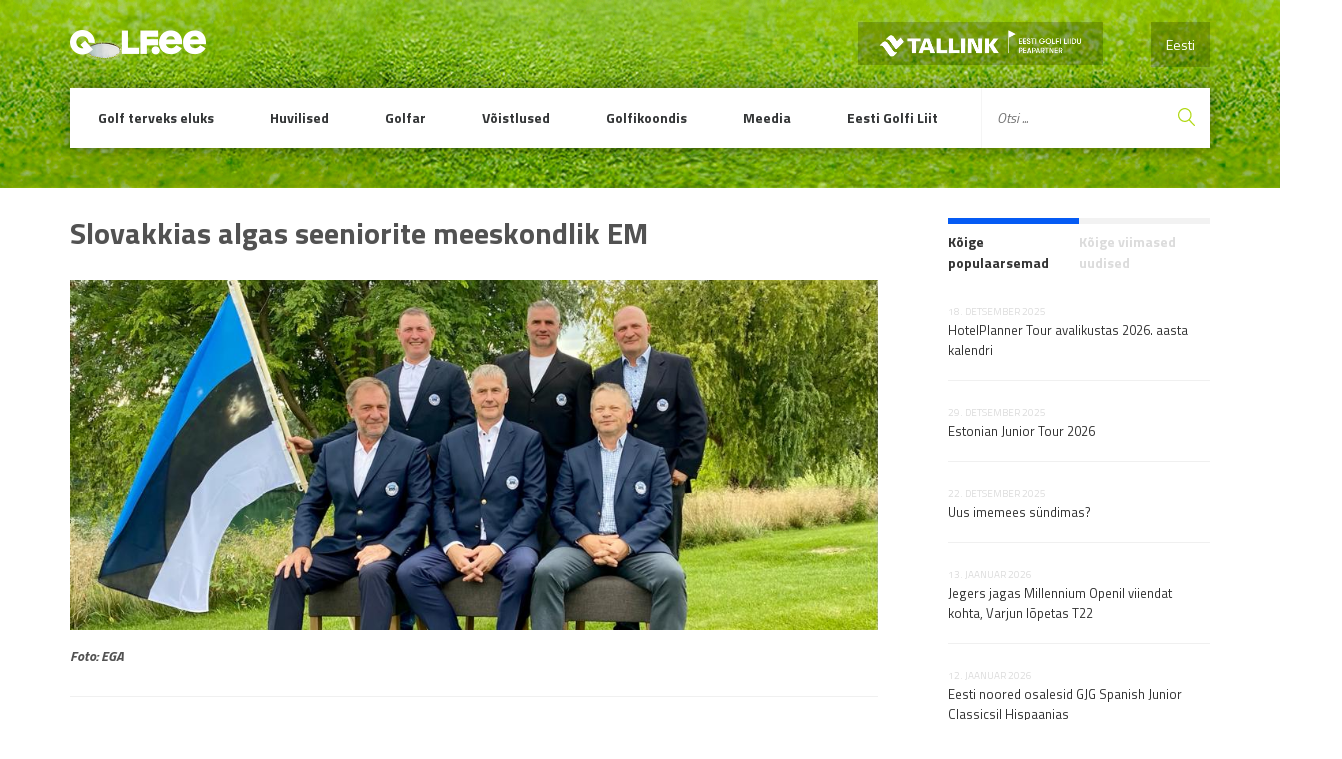

--- FILE ---
content_type: text/html; charset=UTF-8
request_url: https://www.golf.ee/slovakkias-algas-seeniorite-meeskondlik-em/
body_size: 18090
content:
<!DOCTYPE html>
<html lang="et" class="no-js">
<head>
	<meta charset="UTF-8">
	<meta name="viewport" content="width=device-width, initial-scale=1">

	<link rel="profile" href="http://gmpg.org/xfn/11">

	    <link rel="pingback" href="https://www.golf.ee/xmlrpc.php">
	
  <link rel='stylesheet' id='golf-style-css'  href='https://www.golf.ee/wp-content/themes/innovativead-golf/style.css?v5.3.0' type='text/css' media='all' />


	<title>Slovakkias algas seeniorite meeskondlik EM &#8211; Eesti Golfiportaal</title>
<meta name='robots' content='max-image-preview:large' />
	<style>img:is([sizes="auto" i], [sizes^="auto," i]) { contain-intrinsic-size: 3000px 1500px }</style>
	<link rel="alternate" type="application/rss+xml" title="Eesti Golfiportaal &raquo; Slovakkias algas seeniorite meeskondlik EM Kommentaaride RSS" href="https://www.golf.ee/slovakkias-algas-seeniorite-meeskondlik-em/feed/" />
<script type="text/javascript">
/* <![CDATA[ */
window._wpemojiSettings = {"baseUrl":"https:\/\/s.w.org\/images\/core\/emoji\/16.0.1\/72x72\/","ext":".png","svgUrl":"https:\/\/s.w.org\/images\/core\/emoji\/16.0.1\/svg\/","svgExt":".svg","source":{"concatemoji":"https:\/\/www.golf.ee\/wp-includes\/js\/wp-emoji-release.min.js?ver=6.8.3"}};
/*! This file is auto-generated */
!function(s,n){var o,i,e;function c(e){try{var t={supportTests:e,timestamp:(new Date).valueOf()};sessionStorage.setItem(o,JSON.stringify(t))}catch(e){}}function p(e,t,n){e.clearRect(0,0,e.canvas.width,e.canvas.height),e.fillText(t,0,0);var t=new Uint32Array(e.getImageData(0,0,e.canvas.width,e.canvas.height).data),a=(e.clearRect(0,0,e.canvas.width,e.canvas.height),e.fillText(n,0,0),new Uint32Array(e.getImageData(0,0,e.canvas.width,e.canvas.height).data));return t.every(function(e,t){return e===a[t]})}function u(e,t){e.clearRect(0,0,e.canvas.width,e.canvas.height),e.fillText(t,0,0);for(var n=e.getImageData(16,16,1,1),a=0;a<n.data.length;a++)if(0!==n.data[a])return!1;return!0}function f(e,t,n,a){switch(t){case"flag":return n(e,"\ud83c\udff3\ufe0f\u200d\u26a7\ufe0f","\ud83c\udff3\ufe0f\u200b\u26a7\ufe0f")?!1:!n(e,"\ud83c\udde8\ud83c\uddf6","\ud83c\udde8\u200b\ud83c\uddf6")&&!n(e,"\ud83c\udff4\udb40\udc67\udb40\udc62\udb40\udc65\udb40\udc6e\udb40\udc67\udb40\udc7f","\ud83c\udff4\u200b\udb40\udc67\u200b\udb40\udc62\u200b\udb40\udc65\u200b\udb40\udc6e\u200b\udb40\udc67\u200b\udb40\udc7f");case"emoji":return!a(e,"\ud83e\udedf")}return!1}function g(e,t,n,a){var r="undefined"!=typeof WorkerGlobalScope&&self instanceof WorkerGlobalScope?new OffscreenCanvas(300,150):s.createElement("canvas"),o=r.getContext("2d",{willReadFrequently:!0}),i=(o.textBaseline="top",o.font="600 32px Arial",{});return e.forEach(function(e){i[e]=t(o,e,n,a)}),i}function t(e){var t=s.createElement("script");t.src=e,t.defer=!0,s.head.appendChild(t)}"undefined"!=typeof Promise&&(o="wpEmojiSettingsSupports",i=["flag","emoji"],n.supports={everything:!0,everythingExceptFlag:!0},e=new Promise(function(e){s.addEventListener("DOMContentLoaded",e,{once:!0})}),new Promise(function(t){var n=function(){try{var e=JSON.parse(sessionStorage.getItem(o));if("object"==typeof e&&"number"==typeof e.timestamp&&(new Date).valueOf()<e.timestamp+604800&&"object"==typeof e.supportTests)return e.supportTests}catch(e){}return null}();if(!n){if("undefined"!=typeof Worker&&"undefined"!=typeof OffscreenCanvas&&"undefined"!=typeof URL&&URL.createObjectURL&&"undefined"!=typeof Blob)try{var e="postMessage("+g.toString()+"("+[JSON.stringify(i),f.toString(),p.toString(),u.toString()].join(",")+"));",a=new Blob([e],{type:"text/javascript"}),r=new Worker(URL.createObjectURL(a),{name:"wpTestEmojiSupports"});return void(r.onmessage=function(e){c(n=e.data),r.terminate(),t(n)})}catch(e){}c(n=g(i,f,p,u))}t(n)}).then(function(e){for(var t in e)n.supports[t]=e[t],n.supports.everything=n.supports.everything&&n.supports[t],"flag"!==t&&(n.supports.everythingExceptFlag=n.supports.everythingExceptFlag&&n.supports[t]);n.supports.everythingExceptFlag=n.supports.everythingExceptFlag&&!n.supports.flag,n.DOMReady=!1,n.readyCallback=function(){n.DOMReady=!0}}).then(function(){return e}).then(function(){var e;n.supports.everything||(n.readyCallback(),(e=n.source||{}).concatemoji?t(e.concatemoji):e.wpemoji&&e.twemoji&&(t(e.twemoji),t(e.wpemoji)))}))}((window,document),window._wpemojiSettings);
/* ]]> */
</script>
<style id='wp-emoji-styles-inline-css' type='text/css'>

	img.wp-smiley, img.emoji {
		display: inline !important;
		border: none !important;
		box-shadow: none !important;
		height: 1em !important;
		width: 1em !important;
		margin: 0 0.07em !important;
		vertical-align: -0.1em !important;
		background: none !important;
		padding: 0 !important;
	}
</style>
<link rel='stylesheet' id='wp-block-library-css' href='https://www.golf.ee/wp-includes/css/dist/block-library/style.min.css?ver=6.8.3' type='text/css' media='all' />
<style id='classic-theme-styles-inline-css' type='text/css'>
/*! This file is auto-generated */
.wp-block-button__link{color:#fff;background-color:#32373c;border-radius:9999px;box-shadow:none;text-decoration:none;padding:calc(.667em + 2px) calc(1.333em + 2px);font-size:1.125em}.wp-block-file__button{background:#32373c;color:#fff;text-decoration:none}
</style>
<style id='pdfemb-pdf-embedder-viewer-style-inline-css' type='text/css'>
.wp-block-pdfemb-pdf-embedder-viewer{max-width:none}

</style>
<style id='global-styles-inline-css' type='text/css'>
:root{--wp--preset--aspect-ratio--square: 1;--wp--preset--aspect-ratio--4-3: 4/3;--wp--preset--aspect-ratio--3-4: 3/4;--wp--preset--aspect-ratio--3-2: 3/2;--wp--preset--aspect-ratio--2-3: 2/3;--wp--preset--aspect-ratio--16-9: 16/9;--wp--preset--aspect-ratio--9-16: 9/16;--wp--preset--color--black: #000000;--wp--preset--color--cyan-bluish-gray: #abb8c3;--wp--preset--color--white: #ffffff;--wp--preset--color--pale-pink: #f78da7;--wp--preset--color--vivid-red: #cf2e2e;--wp--preset--color--luminous-vivid-orange: #ff6900;--wp--preset--color--luminous-vivid-amber: #fcb900;--wp--preset--color--light-green-cyan: #7bdcb5;--wp--preset--color--vivid-green-cyan: #00d084;--wp--preset--color--pale-cyan-blue: #8ed1fc;--wp--preset--color--vivid-cyan-blue: #0693e3;--wp--preset--color--vivid-purple: #9b51e0;--wp--preset--gradient--vivid-cyan-blue-to-vivid-purple: linear-gradient(135deg,rgba(6,147,227,1) 0%,rgb(155,81,224) 100%);--wp--preset--gradient--light-green-cyan-to-vivid-green-cyan: linear-gradient(135deg,rgb(122,220,180) 0%,rgb(0,208,130) 100%);--wp--preset--gradient--luminous-vivid-amber-to-luminous-vivid-orange: linear-gradient(135deg,rgba(252,185,0,1) 0%,rgba(255,105,0,1) 100%);--wp--preset--gradient--luminous-vivid-orange-to-vivid-red: linear-gradient(135deg,rgba(255,105,0,1) 0%,rgb(207,46,46) 100%);--wp--preset--gradient--very-light-gray-to-cyan-bluish-gray: linear-gradient(135deg,rgb(238,238,238) 0%,rgb(169,184,195) 100%);--wp--preset--gradient--cool-to-warm-spectrum: linear-gradient(135deg,rgb(74,234,220) 0%,rgb(151,120,209) 20%,rgb(207,42,186) 40%,rgb(238,44,130) 60%,rgb(251,105,98) 80%,rgb(254,248,76) 100%);--wp--preset--gradient--blush-light-purple: linear-gradient(135deg,rgb(255,206,236) 0%,rgb(152,150,240) 100%);--wp--preset--gradient--blush-bordeaux: linear-gradient(135deg,rgb(254,205,165) 0%,rgb(254,45,45) 50%,rgb(107,0,62) 100%);--wp--preset--gradient--luminous-dusk: linear-gradient(135deg,rgb(255,203,112) 0%,rgb(199,81,192) 50%,rgb(65,88,208) 100%);--wp--preset--gradient--pale-ocean: linear-gradient(135deg,rgb(255,245,203) 0%,rgb(182,227,212) 50%,rgb(51,167,181) 100%);--wp--preset--gradient--electric-grass: linear-gradient(135deg,rgb(202,248,128) 0%,rgb(113,206,126) 100%);--wp--preset--gradient--midnight: linear-gradient(135deg,rgb(2,3,129) 0%,rgb(40,116,252) 100%);--wp--preset--font-size--small: 13px;--wp--preset--font-size--medium: 20px;--wp--preset--font-size--large: 36px;--wp--preset--font-size--x-large: 42px;--wp--preset--spacing--20: 0.44rem;--wp--preset--spacing--30: 0.67rem;--wp--preset--spacing--40: 1rem;--wp--preset--spacing--50: 1.5rem;--wp--preset--spacing--60: 2.25rem;--wp--preset--spacing--70: 3.38rem;--wp--preset--spacing--80: 5.06rem;--wp--preset--shadow--natural: 6px 6px 9px rgba(0, 0, 0, 0.2);--wp--preset--shadow--deep: 12px 12px 50px rgba(0, 0, 0, 0.4);--wp--preset--shadow--sharp: 6px 6px 0px rgba(0, 0, 0, 0.2);--wp--preset--shadow--outlined: 6px 6px 0px -3px rgba(255, 255, 255, 1), 6px 6px rgba(0, 0, 0, 1);--wp--preset--shadow--crisp: 6px 6px 0px rgba(0, 0, 0, 1);}:where(.is-layout-flex){gap: 0.5em;}:where(.is-layout-grid){gap: 0.5em;}body .is-layout-flex{display: flex;}.is-layout-flex{flex-wrap: wrap;align-items: center;}.is-layout-flex > :is(*, div){margin: 0;}body .is-layout-grid{display: grid;}.is-layout-grid > :is(*, div){margin: 0;}:where(.wp-block-columns.is-layout-flex){gap: 2em;}:where(.wp-block-columns.is-layout-grid){gap: 2em;}:where(.wp-block-post-template.is-layout-flex){gap: 1.25em;}:where(.wp-block-post-template.is-layout-grid){gap: 1.25em;}.has-black-color{color: var(--wp--preset--color--black) !important;}.has-cyan-bluish-gray-color{color: var(--wp--preset--color--cyan-bluish-gray) !important;}.has-white-color{color: var(--wp--preset--color--white) !important;}.has-pale-pink-color{color: var(--wp--preset--color--pale-pink) !important;}.has-vivid-red-color{color: var(--wp--preset--color--vivid-red) !important;}.has-luminous-vivid-orange-color{color: var(--wp--preset--color--luminous-vivid-orange) !important;}.has-luminous-vivid-amber-color{color: var(--wp--preset--color--luminous-vivid-amber) !important;}.has-light-green-cyan-color{color: var(--wp--preset--color--light-green-cyan) !important;}.has-vivid-green-cyan-color{color: var(--wp--preset--color--vivid-green-cyan) !important;}.has-pale-cyan-blue-color{color: var(--wp--preset--color--pale-cyan-blue) !important;}.has-vivid-cyan-blue-color{color: var(--wp--preset--color--vivid-cyan-blue) !important;}.has-vivid-purple-color{color: var(--wp--preset--color--vivid-purple) !important;}.has-black-background-color{background-color: var(--wp--preset--color--black) !important;}.has-cyan-bluish-gray-background-color{background-color: var(--wp--preset--color--cyan-bluish-gray) !important;}.has-white-background-color{background-color: var(--wp--preset--color--white) !important;}.has-pale-pink-background-color{background-color: var(--wp--preset--color--pale-pink) !important;}.has-vivid-red-background-color{background-color: var(--wp--preset--color--vivid-red) !important;}.has-luminous-vivid-orange-background-color{background-color: var(--wp--preset--color--luminous-vivid-orange) !important;}.has-luminous-vivid-amber-background-color{background-color: var(--wp--preset--color--luminous-vivid-amber) !important;}.has-light-green-cyan-background-color{background-color: var(--wp--preset--color--light-green-cyan) !important;}.has-vivid-green-cyan-background-color{background-color: var(--wp--preset--color--vivid-green-cyan) !important;}.has-pale-cyan-blue-background-color{background-color: var(--wp--preset--color--pale-cyan-blue) !important;}.has-vivid-cyan-blue-background-color{background-color: var(--wp--preset--color--vivid-cyan-blue) !important;}.has-vivid-purple-background-color{background-color: var(--wp--preset--color--vivid-purple) !important;}.has-black-border-color{border-color: var(--wp--preset--color--black) !important;}.has-cyan-bluish-gray-border-color{border-color: var(--wp--preset--color--cyan-bluish-gray) !important;}.has-white-border-color{border-color: var(--wp--preset--color--white) !important;}.has-pale-pink-border-color{border-color: var(--wp--preset--color--pale-pink) !important;}.has-vivid-red-border-color{border-color: var(--wp--preset--color--vivid-red) !important;}.has-luminous-vivid-orange-border-color{border-color: var(--wp--preset--color--luminous-vivid-orange) !important;}.has-luminous-vivid-amber-border-color{border-color: var(--wp--preset--color--luminous-vivid-amber) !important;}.has-light-green-cyan-border-color{border-color: var(--wp--preset--color--light-green-cyan) !important;}.has-vivid-green-cyan-border-color{border-color: var(--wp--preset--color--vivid-green-cyan) !important;}.has-pale-cyan-blue-border-color{border-color: var(--wp--preset--color--pale-cyan-blue) !important;}.has-vivid-cyan-blue-border-color{border-color: var(--wp--preset--color--vivid-cyan-blue) !important;}.has-vivid-purple-border-color{border-color: var(--wp--preset--color--vivid-purple) !important;}.has-vivid-cyan-blue-to-vivid-purple-gradient-background{background: var(--wp--preset--gradient--vivid-cyan-blue-to-vivid-purple) !important;}.has-light-green-cyan-to-vivid-green-cyan-gradient-background{background: var(--wp--preset--gradient--light-green-cyan-to-vivid-green-cyan) !important;}.has-luminous-vivid-amber-to-luminous-vivid-orange-gradient-background{background: var(--wp--preset--gradient--luminous-vivid-amber-to-luminous-vivid-orange) !important;}.has-luminous-vivid-orange-to-vivid-red-gradient-background{background: var(--wp--preset--gradient--luminous-vivid-orange-to-vivid-red) !important;}.has-very-light-gray-to-cyan-bluish-gray-gradient-background{background: var(--wp--preset--gradient--very-light-gray-to-cyan-bluish-gray) !important;}.has-cool-to-warm-spectrum-gradient-background{background: var(--wp--preset--gradient--cool-to-warm-spectrum) !important;}.has-blush-light-purple-gradient-background{background: var(--wp--preset--gradient--blush-light-purple) !important;}.has-blush-bordeaux-gradient-background{background: var(--wp--preset--gradient--blush-bordeaux) !important;}.has-luminous-dusk-gradient-background{background: var(--wp--preset--gradient--luminous-dusk) !important;}.has-pale-ocean-gradient-background{background: var(--wp--preset--gradient--pale-ocean) !important;}.has-electric-grass-gradient-background{background: var(--wp--preset--gradient--electric-grass) !important;}.has-midnight-gradient-background{background: var(--wp--preset--gradient--midnight) !important;}.has-small-font-size{font-size: var(--wp--preset--font-size--small) !important;}.has-medium-font-size{font-size: var(--wp--preset--font-size--medium) !important;}.has-large-font-size{font-size: var(--wp--preset--font-size--large) !important;}.has-x-large-font-size{font-size: var(--wp--preset--font-size--x-large) !important;}
:where(.wp-block-post-template.is-layout-flex){gap: 1.25em;}:where(.wp-block-post-template.is-layout-grid){gap: 1.25em;}
:where(.wp-block-columns.is-layout-flex){gap: 2em;}:where(.wp-block-columns.is-layout-grid){gap: 2em;}
:root :where(.wp-block-pullquote){font-size: 1.5em;line-height: 1.6;}
</style>
<link rel='stylesheet' id='contact-form-7-css' href='https://www.golf.ee/wp-content/plugins/contact-form-7/includes/css/styles.css?ver=6.1.1' type='text/css' media='all' />
<link rel='stylesheet' id='da-frontend-css' href='https://www.golf.ee/wp-content/plugins/download-attachments/css/frontend.css?ver=1.3.1' type='text/css' media='all' />
<link rel='stylesheet' id='default-icon-styles-css' href='https://www.golf.ee/wp-content/plugins/svg-vector-icon-plugin/public/../admin/css/wordpress-svg-icon-plugin-style.min.css?ver=6.8.3' type='text/css' media='all' />
<link rel='stylesheet' id='wpml-legacy-dropdown-0-css' href='https://www.golf.ee/wp-content/plugins/sitepress-multilingual-cms/templates/language-switchers/legacy-dropdown/style.min.css?ver=1' type='text/css' media='all' />
<style id='wpml-legacy-dropdown-0-inline-css' type='text/css'>
.wpml-ls-statics-shortcode_actions, .wpml-ls-statics-shortcode_actions .wpml-ls-sub-menu, .wpml-ls-statics-shortcode_actions a {border-color:#cdcdcd;}.wpml-ls-statics-shortcode_actions a, .wpml-ls-statics-shortcode_actions .wpml-ls-sub-menu a, .wpml-ls-statics-shortcode_actions .wpml-ls-sub-menu a:link, .wpml-ls-statics-shortcode_actions li:not(.wpml-ls-current-language) .wpml-ls-link, .wpml-ls-statics-shortcode_actions li:not(.wpml-ls-current-language) .wpml-ls-link:link {color:#444444;background-color:#ffffff;}.wpml-ls-statics-shortcode_actions .wpml-ls-sub-menu a:hover,.wpml-ls-statics-shortcode_actions .wpml-ls-sub-menu a:focus, .wpml-ls-statics-shortcode_actions .wpml-ls-sub-menu a:link:hover, .wpml-ls-statics-shortcode_actions .wpml-ls-sub-menu a:link:focus {color:#000000;background-color:#eeeeee;}.wpml-ls-statics-shortcode_actions .wpml-ls-current-language > a {color:#444444;background-color:#ffffff;}.wpml-ls-statics-shortcode_actions .wpml-ls-current-language:hover>a, .wpml-ls-statics-shortcode_actions .wpml-ls-current-language>a:focus {color:#000000;background-color:#eeeeee;}
</style>
<link rel='stylesheet' id='golf-style-css' href='https://www.golf.ee/wp-content/themes/innovativead-golf/style.css?ver=1.0.18' type='text/css' media='all' />
<link rel='stylesheet' id='dflip-style-css' href='https://www.golf.ee/wp-content/plugins/3d-flipbook-dflip-lite/assets/css/dflip.min.css?ver=2.3.75' type='text/css' media='all' />
<script type="text/javascript" src="https://www.golf.ee/wp-content/plugins/sitepress-multilingual-cms/templates/language-switchers/legacy-dropdown/script.min.js?ver=1" id="wpml-legacy-dropdown-0-js"></script>
<script type="text/javascript" src="https://www.golf.ee/wp-includes/js/jquery/jquery.min.js?ver=3.7.1" id="jquery-core-js"></script>
<script type="text/javascript" src="https://www.golf.ee/wp-includes/js/jquery/jquery-migrate.min.js?ver=3.4.1" id="jquery-migrate-js"></script>
<script type="text/javascript" src="https://www.golf.ee/wp-content/themes/innovativead-golf/assets/js/picturefill.min.js?ver=6.8.3" id="innovativeadgolf-picturefill-js"></script>
<link rel="https://api.w.org/" href="https://www.golf.ee/wp-json/" /><link rel="alternate" title="JSON" type="application/json" href="https://www.golf.ee/wp-json/wp/v2/posts/55975" /><link rel="EditURI" type="application/rsd+xml" title="RSD" href="https://www.golf.ee/xmlrpc.php?rsd" />
<meta name="generator" content="WordPress 6.8.3" />
<link rel="canonical" href="https://www.golf.ee/slovakkias-algas-seeniorite-meeskondlik-em/" />
<link rel='shortlink' href='https://www.golf.ee/?p=55975' />
<link rel="alternate" title="oEmbed (JSON)" type="application/json+oembed" href="https://www.golf.ee/wp-json/oembed/1.0/embed?url=https%3A%2F%2Fwww.golf.ee%2Fslovakkias-algas-seeniorite-meeskondlik-em%2F" />
<link rel="alternate" title="oEmbed (XML)" type="text/xml+oembed" href="https://www.golf.ee/wp-json/oembed/1.0/embed?url=https%3A%2F%2Fwww.golf.ee%2Fslovakkias-algas-seeniorite-meeskondlik-em%2F&#038;format=xml" />
<meta name="generator" content="WPML ver:4.8.1 stt:1,15;" />
<link rel="icon" href="https://www.golf.ee/wp-content/uploads/2016/11/cropped-egl_logo-e1479808403783-32x32.jpg" sizes="32x32" />
<link rel="icon" href="https://www.golf.ee/wp-content/uploads/2016/11/cropped-egl_logo-e1479808403783-192x192.jpg" sizes="192x192" />
<link rel="apple-touch-icon" href="https://www.golf.ee/wp-content/uploads/2016/11/cropped-egl_logo-e1479808403783-180x180.jpg" />
<meta name="msapplication-TileImage" content="https://www.golf.ee/wp-content/uploads/2016/11/cropped-egl_logo-e1479808403783-270x270.jpg" />

  <!-- Google Tag Manager -->
<script>(function(w,d,s,l,i){w[l]=w[l]||[];w[l].push({'gtm.start':
new Date().getTime(),event:'gtm.js'});var f=d.getElementsByTagName(s)[0],
j=d.createElement(s),dl=l!='dataLayer'?'&l='+l:'';j.async=true;j.src=
'https://www.googletagmanager.com/gtm.js?id='+i+dl;f.parentNode.insertBefore(j,f);
})(window,document,'script','dataLayer','GTM-N3SWHTL');</script>
<!-- End Google Tag Manager -->

</head>
<body class="wp-singular post-template-default single single-post postid-55975 single-format-standard wp-theme-innovativead-golf lang-et">

	
	<script>
		window.fbAsyncInit = function() {
			FB.init({
				appId      : '199820993737354',
				xfbml      : true,
				version    : 'v2.6'
			});
		};

		(function(d, s, id){
			var js, fjs = d.getElementsByTagName(s)[0];
			if (d.getElementById(id)) {return;}
			js = d.createElement(s); js.id = id;
			js.src = "//connect.facebook.net/en_US/sdk.js";
			fjs.parentNode.insertBefore(js, fjs);
		}(document, 'script', 'facebook-jssdk'));
	</script>

	<div class="site-wrap">
    <div class="site-content">

	    <header class="header">
        <div class="container">
          <div class="grid grid--no-vertical-gutter">
            <div class="grid__col--xs-12">

              <a href="https://www.golf.ee" title="Eesti Golfiportaal" class="header__logo">
                <img src="https://www.golf.ee/wp-content/themes/innovativead-golf/assets/img/logo.png" alt="Eesti Golfiportaal">
              </a>

													<nav class="language-menu-mobile">
								<a href="https://www.golf.ee" title="Eesti">
									Eesti									<i class="fa fa-angle-down"></i>
								</a>
								<ul>
																											</ul>
							</nav>
              <nav class="language-menu">
                                  <a href="https://www.golf.ee/slovakkias-algas-seeniorite-meeskondlik-em/" title="Eesti" class="active">
                    Eesti                  </a>
                							</nav>
														<a href="https://www.tallink.ee/vali-reis" title="Tallink" target="_blank" class="tallink-sponsor">
								<img src="https://www.golf.ee/wp-content/themes/innovativead-golf/assets/img/tallink-golfiliit-white.png">
							</a>
													
						<button type="button" class="mobile-menu-gate js-toggle-mobile-menu">
							<i class="material-icons">menu</i> Menüü						</button>

          </div><!-- /.grid__col -->
          <div class="grid__col--xs-12">

            <nav class="nav">
              <ul class="main-menu">
																										<li class="menu-item ">
										<a href="https://www.golf.ee/golf-terveks-eluks/" title="Golf terveks eluks">
											Golf terveks eluks										</a>
																					<ul class="sub-menu">
																																				</ul>
																			</li>
																										<li class="menu-item ">
										<a href="https://www.golf.ee/huvilised/" title="Huvilised">
											Huvilised										</a>
																					<ul class="sub-menu">
																																						<li class="menu-item ">
														<a href="https://www.golf.ee/huvilised/golfi-abc/" title="Golfi ABC">
															Golfi ABC																													</a>
																											</li>
																																						<li class="menu-item ">
														<a href="https://www.golf.ee/huvilised/valjakud/" title="Kus mängida?">
															Kus mängida?																															<svg class="dropdown-arrow" version="1.1" id="Layer_1" xmlns="http://www.w3.org/2000/svg" xmlns:xlink="http://www.w3.org/1999/xlink" x="0px" y="0px" viewBox="0 0 407.436 407.436" style="enable-background:new 0 0 407.436 407.436;" xml:space="preserve">
																	<polygon points="112.814,0 91.566,21.178 273.512,203.718 91.566,386.258 112.814,407.436 315.869,203.718 "/>
																</svg>
																													</a>
																													<ul class="sub-menu">
																																																		<li class="menu-item ">
																		<a href="https://www.golf.ee/huvilised/valjakud/kus-mangida/" title="Väljakud">
																			Väljakud																		</a>
																	</li>
																																																		<li class="menu-item ">
																		<a href="https://www.golf.ee/huvilised/valjakud/sisehallid/" title="Sisehallid">
																			Sisehallid																		</a>
																	</li>
																																																		<li class="menu-item ">
																		<a href="https://www.golf.ee/huvilised/valjakud/valjakute-rekordid/" title="Väljakute rekordid">
																			Väljakute rekordid																		</a>
																	</li>
																															</ul>
																											</li>
																																						<li class="menu-item ">
														<a href="https://www.golf.ee/huvilised/green-card/" title="Green Card">
															Green Card																													</a>
																											</li>
																																						<li class="menu-item ">
														<a href="https://www.golf.ee/huvilised/golfi-restoranid/" title="Golfi restoranid">
															Golfi restoranid																													</a>
																											</li>
																							</ul>
																			</li>
																										<li class="menu-item ">
										<a href="https://www.golf.ee/golfar/" title="Golfar">
											Golfar										</a>
																					<ul class="sub-menu">
																																						<li class="menu-item ">
														<a href="https://www.golf.ee/golfar/golfiklubid/" title="Golfiklubid">
															Golfiklubid																													</a>
																											</li>
																																						<li class="menu-item ">
														<a href="https://www.golf.ee/golfar/golfireeglid/" title="Golfireeglid">
															Golfireeglid																															<svg class="dropdown-arrow" version="1.1" id="Layer_1" xmlns="http://www.w3.org/2000/svg" xmlns:xlink="http://www.w3.org/1999/xlink" x="0px" y="0px" viewBox="0 0 407.436 407.436" style="enable-background:new 0 0 407.436 407.436;" xml:space="preserve">
																	<polygon points="112.814,0 91.566,21.178 273.512,203.718 91.566,386.258 112.814,407.436 315.869,203.718 "/>
																</svg>
																													</a>
																													<ul class="sub-menu">
																																																		<li class="menu-item ">
																		<a href="https://www.golf.ee/golfar/golfireeglid/uudised/" title="Uudised">
																			Uudised																		</a>
																	</li>
																																																		<li class="menu-item ">
																		<a href="https://www.golf.ee/golfar/golfireeglid/whs/" title="WHS">
																			WHS																		</a>
																	</li>
																																																		<li class="menu-item ">
																		<a href="https://www.golf.ee/golfar/golfireeglid/egl-hard-card/" title="EGL Hard Card">
																			EGL Hard Card																		</a>
																	</li>
																																																		<li class="menu-item ">
																		<a href="https://www.golf.ee/golfar/golfireeglid/amatoorstaatus/" title="Amatöörstaatus">
																			Amatöörstaatus																		</a>
																	</li>
																																																		<li class="menu-item ">
																		<a href="https://www.golf.ee/golfar/golfireeglid/ready-golf/" title="Ready Golf">
																			Ready Golf																		</a>
																	</li>
																																																		<li class="menu-item ">
																		<a href="https://www.golf.ee/golfar/golfireeglid/golfireeglid/" title="Golfireeglid">
																			Golfireeglid																		</a>
																	</li>
																																																		<li class="menu-item ">
																		<a href="https://www.golf.ee/golfar/golfireeglid/aussport/" title="Aus Sport">
																			Aus Sport																		</a>
																	</li>
																															</ul>
																											</li>
																																						<li class="menu-item ">
														<a href="https://www.golf.ee/golfar/treenerid/" title="Treenerid">
															Treenerid																															<svg class="dropdown-arrow" version="1.1" id="Layer_1" xmlns="http://www.w3.org/2000/svg" xmlns:xlink="http://www.w3.org/1999/xlink" x="0px" y="0px" viewBox="0 0 407.436 407.436" style="enable-background:new 0 0 407.436 407.436;" xml:space="preserve">
																	<polygon points="112.814,0 91.566,21.178 273.512,203.718 91.566,386.258 112.814,407.436 315.869,203.718 "/>
																</svg>
																													</a>
																													<ul class="sub-menu">
																																																																			<li class="menu-item ">
																		<a href="https://www.golf.ee/golfar/treenerid/ekr-kutse/" title="EKR kutse">
																			EKR kutse																		</a>
																	</li>
																															</ul>
																											</li>
																																						<li class="menu-item ">
														<a href="https://www.golf.ee/golfar/golfi-kohtunikud/" title="Kohtunikud">
															Kohtunikud																													</a>
																											</li>
																																						<li class="menu-item ">
														<a href="https://www.golf.ee/golfar/golfipoed-ja-ettevotted/" title="Golfipoed ja ettevõtted">
															Golfipoed ja ettevõtted																													</a>
																											</li>
																																						<li class="menu-item ">
														<a href="https://www.golf.ee/golfar/golfikindlustus/" title="Golfikindlustus">
															Golfikindlustus																															<svg class="dropdown-arrow" version="1.1" id="Layer_1" xmlns="http://www.w3.org/2000/svg" xmlns:xlink="http://www.w3.org/1999/xlink" x="0px" y="0px" viewBox="0 0 407.436 407.436" style="enable-background:new 0 0 407.436 407.436;" xml:space="preserve">
																	<polygon points="112.814,0 91.566,21.178 273.512,203.718 91.566,386.258 112.814,407.436 315.869,203.718 "/>
																</svg>
																													</a>
																													<ul class="sub-menu">
																																																		<li class="menu-item ">
																		<a href="https://www.golf.ee/golfar/golfikindlustus/hole-in-one-kindlustuskaitse/" title="Hole in One kindlustuskaitse">
																			Hole in One kindlustuskaitse																		</a>
																	</li>
																															</ul>
																											</li>
																																						<li class="menu-item ">
														<a href="https://www.golf.ee/golfar/golfikoolid/" title="Golfikoolid">
															Golfikoolid																													</a>
																											</li>
																							</ul>
																			</li>
																										<li class="menu-item ">
										<a href="https://www.golf.ee/voistlused/" title="Võistlused">
											Võistlused										</a>
																					<ul class="sub-menu">
																																						<li class="menu-item ">
														<a href="https://www.golf.ee/voistlused/kalender/" title="Eesti Golfi Liidu kalender">
															Eesti Golfi Liidu kalender																													</a>
																											</li>
																																						<li class="menu-item ">
														<a href="https://www.golf.ee/voistlused/estonian-amateur-open/" title="Estonian Amateur Open">
															Estonian Amateur Open																													</a>
																											</li>
																																						<li class="menu-item ">
														<a href="https://www.golf.ee/voistlused/estonian-match-play-open/" title="Estonian Match Play Open">
															Estonian Match Play Open																													</a>
																											</li>
																																						<li class="menu-item ">
														<a href="https://www.golf.ee/voistlused/eesti-mid-amatooride-rajamangu-meistrivoistlused/" title="Eesti mid-amatööride rajamängu meistrivõistlused">
															Eesti mid-amatööride rajamängu meistrivõistlused																													</a>
																											</li>
																																						<li class="menu-item ">
														<a href="https://www.golf.ee/voistlused/estonian-seeniorite-rajamang/" title="Eesti seeniorite rajamängu meistrivõistlused">
															Eesti seeniorite rajamängu meistrivõistlused																													</a>
																											</li>
																																						<li class="menu-item ">
														<a href="https://www.golf.ee/voistlused/estonian-midam-open/" title="Estonian Mid-Am Open">
															Estonian Mid-Am Open																													</a>
																											</li>
																																						<li class="menu-item ">
														<a href="https://www.golf.ee/voistlused/eesti-noorte-rajamangu-meistrivoistlused/" title="Eesti noorte rajamängu meistrivõistlused">
															Eesti noorte rajamängu meistrivõistlused																													</a>
																											</li>
																																						<li class="menu-item ">
														<a href="https://www.golf.ee/voistlused/eesti-naiste-karikas/" title="Eesti naiste karikas">
															Eesti naiste karikas																													</a>
																											</li>
																																						<li class="menu-item ">
														<a href="https://www.golf.ee/voistlused/eesti-meistrivoistlused/" title="Eesti meistrivõistlused">
															Eesti meistrivõistlused																															<svg class="dropdown-arrow" version="1.1" id="Layer_1" xmlns="http://www.w3.org/2000/svg" xmlns:xlink="http://www.w3.org/1999/xlink" x="0px" y="0px" viewBox="0 0 407.436 407.436" style="enable-background:new 0 0 407.436 407.436;" xml:space="preserve">
																	<polygon points="112.814,0 91.566,21.178 273.512,203.718 91.566,386.258 112.814,407.436 315.869,203.718 "/>
																</svg>
																													</a>
																													<ul class="sub-menu">
																																																		<li class="menu-item ">
																		<a href="https://www.golf.ee/voistlused/eesti-meistrivoistlused/emv30/" title="EMV30">
																			EMV30																		</a>
																	</li>
																															</ul>
																											</li>
																																						<li class="menu-item ">
														<a href="https://www.golf.ee/voistlused/estonian-senior-open/" title="Estonian Senior Open">
															Estonian Senior Open																													</a>
																											</li>
																																						<li class="menu-item ">
														<a href="https://www.golf.ee/voistlused/estonian-junior-open/" title="Estonian Junior Open">
															Estonian Junior Open																													</a>
																											</li>
																																						<li class="menu-item ">
														<a href="https://www.golf.ee/voistlused/eesti-klubidevahelised-meistrivoistlused/" title="Eesti klubidevahelised meistrivõistlused">
															Eesti klubidevahelised meistrivõistlused																													</a>
																											</li>
																																						<li class="menu-item ">
														<a href="https://www.golf.ee/voistlused/estonian-junior-tour/" title="Estonian Junior Tour">
															Estonian Junior Tour																													</a>
																											</li>
																																						<li class="menu-item ">
														<a href="https://www.golf.ee/voistlused/eesti-talvised-meistrivoistlused/" title="Eesti talvised meistrivõistlused">
															Eesti talvised meistrivõistlused																													</a>
																											</li>
																																						<li class="menu-item ">
														<a href="https://www.golf.ee/voistlused/uudised/" title="Uudised">
															Uudised																													</a>
																											</li>
																							</ul>
																			</li>
																										<li class="menu-item ">
										<a href="https://www.golf.ee/eesti-golfikoondis/" title="Golfikoondis">
											Golfikoondis										</a>
																					<ul class="sub-menu">
																																						<li class="menu-item ">
														<a href="https://www.golf.ee/eesti-golfikoondis/uudised/" title="Uudised">
															Uudised																													</a>
																											</li>
																																						<li class="menu-item ">
														<a href="https://www.golf.ee/eesti-golfikoondis/koondise-liikmed/" title="Koondise liikmed">
															Koondise liikmed																															<svg class="dropdown-arrow" version="1.1" id="Layer_1" xmlns="http://www.w3.org/2000/svg" xmlns:xlink="http://www.w3.org/1999/xlink" x="0px" y="0px" viewBox="0 0 407.436 407.436" style="enable-background:new 0 0 407.436 407.436;" xml:space="preserve">
																	<polygon points="112.814,0 91.566,21.178 273.512,203.718 91.566,386.258 112.814,407.436 315.869,203.718 "/>
																</svg>
																													</a>
																													<ul class="sub-menu">
																																																		<li class="menu-item ">
																		<a href="https://www.golf.ee/eesti-golfikoondis/koondise-liikmed/koondislased-usa-ulikoolides/" title="Koondislased USA ülikoolides">
																			Koondislased USA ülikoolides																		</a>
																	</li>
																															</ul>
																											</li>
																																						<li class="menu-item ">
														<a href="https://www.golf.ee/eesti-golfikoondis/koondise-voistluskalender/" title="Koondise võistluskalender">
															Koondise võistluskalender																															<svg class="dropdown-arrow" version="1.1" id="Layer_1" xmlns="http://www.w3.org/2000/svg" xmlns:xlink="http://www.w3.org/1999/xlink" x="0px" y="0px" viewBox="0 0 407.436 407.436" style="enable-background:new 0 0 407.436 407.436;" xml:space="preserve">
																	<polygon points="112.814,0 91.566,21.178 273.512,203.718 91.566,386.258 112.814,407.436 315.869,203.718 "/>
																</svg>
																													</a>
																													<ul class="sub-menu">
																																																		<li class="menu-item ">
																		<a href="https://www.golf.ee/eesti-golfikoondis/koondise-voistluskalender/koondise-voistluskalender-2024/" title="2024">
																			2024																		</a>
																	</li>
																																																		<li class="menu-item ">
																		<a href="https://www.golf.ee/eesti-golfikoondis/koondise-voistluskalender/koondise-voistluskalender-2023/" title="2023">
																			2023																		</a>
																	</li>
																																																		<li class="menu-item ">
																		<a href="https://www.golf.ee/eesti-golfikoondis/koondise-voistluskalender/koondise-voistluskalender-2022/" title="2022">
																			2022																		</a>
																	</li>
																																																		<li class="menu-item ">
																		<a href="https://www.golf.ee/eesti-golfikoondis/koondise-voistluskalender/koondise-voistluskalender-2021/" title="2021">
																			2021																		</a>
																	</li>
																																																		<li class="menu-item ">
																		<a href="https://www.golf.ee/eesti-golfikoondis/koondise-voistluskalender/koondise-voistluskalender-2020/" title="2020">
																			2020																		</a>
																	</li>
																																																		<li class="menu-item ">
																		<a href="https://www.golf.ee/eesti-golfikoondis/koondise-voistluskalender/koondise-voistluskalender-2019/" title="2019">
																			2019																		</a>
																	</li>
																																																		<li class="menu-item ">
																		<a href="https://www.golf.ee/eesti-golfikoondis/koondise-voistluskalender/koondise-voistluskalender-2018/" title="2018">
																			2018																		</a>
																	</li>
																															</ul>
																											</li>
																																						<li class="menu-item ">
														<a href="https://www.golf.ee/eesti-golfikoondis/em-voistlused/" title="EM võistlused">
															EM võistlused																															<svg class="dropdown-arrow" version="1.1" id="Layer_1" xmlns="http://www.w3.org/2000/svg" xmlns:xlink="http://www.w3.org/1999/xlink" x="0px" y="0px" viewBox="0 0 407.436 407.436" style="enable-background:new 0 0 407.436 407.436;" xml:space="preserve">
																	<polygon points="112.814,0 91.566,21.178 273.512,203.718 91.566,386.258 112.814,407.436 315.869,203.718 "/>
																</svg>
																													</a>
																													<ul class="sub-menu">
																																																		<li class="menu-item ">
																		<a href="https://www.golf.ee/eesti-golfikoondis/em-voistlused/meeste-euroopa-meistrivoistlused/" title="Meeste individuaalne EM">
																			Meeste individuaalne EM																		</a>
																	</li>
																																																		<li class="menu-item ">
																		<a href="https://www.golf.ee/eesti-golfikoondis/em-voistlused/naiste-euroopa-meistrivoistlused/" title="Naiste individuaalne EM">
																			Naiste individuaalne EM																		</a>
																	</li>
																																																		<li class="menu-item ">
																		<a href="https://www.golf.ee/eesti-golfikoondis/em-voistlused/meeskondlik-em/" title="Meeskondlik EM">
																			Meeskondlik EM																		</a>
																	</li>
																																																		<li class="menu-item ">
																		<a href="https://www.golf.ee/eesti-golfikoondis/em-voistlused/naiskondlik-em/" title="Naiskondlik EM">
																			Naiskondlik EM																		</a>
																	</li>
																																																		<li class="menu-item ">
																		<a href="https://www.golf.ee/eesti-golfikoondis/em-voistlused/meeskondlik-em-team-shield/" title="Meeskondlik EM (Team Shield)">
																			Meeskondlik EM (Team Shield)																		</a>
																	</li>
																																																																			<li class="menu-item ">
																		<a href="https://www.golf.ee/eesti-golfikoondis/em-voistlused/euroopa-klubidevahelised-meistrivoistlused/" title="Euroopa klubidevahelised meistrivõistlused">
																			Euroopa klubidevahelised meistrivõistlused																		</a>
																	</li>
																																																		<li class="menu-item ">
																		<a href="https://www.golf.ee/eesti-golfikoondis/em-voistlused/u18-noormeeste-em/" title="U18 noormeeste võistkondlik EM">
																			U18 noormeeste võistkondlik EM																		</a>
																	</li>
																																																		<li class="menu-item ">
																		<a href="https://www.golf.ee/eesti-golfikoondis/em-voistlused/u18-neidude-voistkondlik-em/" title="U18 neidude võistkondlik EM">
																			U18 neidude võistkondlik EM																		</a>
																	</li>
																																																		<li class="menu-item ">
																		<a href="https://www.golf.ee/eesti-golfikoondis/em-voistlused/european-young-masters/" title="European Young Masters">
																			European Young Masters																		</a>
																	</li>
																																																		<li class="menu-item ">
																		<a href="https://www.golf.ee/eesti-golfikoondis/em-voistlused/meeste-mid-amatooride-individuaalne-em/" title="Meeste mid-amatööride individuaalne EM">
																			Meeste mid-amatööride individuaalne EM																		</a>
																	</li>
																																																		<li class="menu-item ">
																		<a href="https://www.golf.ee/eesti-golfikoondis/em-voistlused/naiste-mid-amatooride-individuaalne-em/" title="Naiste mid-amatööride individuaalne EM">
																			Naiste mid-amatööride individuaalne EM																		</a>
																	</li>
																																																		<li class="menu-item ">
																		<a href="https://www.golf.ee/eesti-golfikoondis/em-voistlused/mid-amatooride-naiskondlik-em/" title="Mid-amatööride naiskondlik EM">
																			Mid-amatööride naiskondlik EM																		</a>
																	</li>
																																																		<li class="menu-item ">
																		<a href="https://www.golf.ee/eesti-golfikoondis/em-voistlused/meesseeniorite-individuaalne-em/" title="Meesseeniorite individuaalne EM">
																			Meesseeniorite individuaalne EM																		</a>
																	</li>
																																																		<li class="menu-item ">
																		<a href="https://www.golf.ee/eesti-golfikoondis/em-voistlused/naisseeniorite-individuaalne-em/" title="Naisseeniorite individuaalne EM">
																			Naisseeniorite individuaalne EM																		</a>
																	</li>
																																																		<li class="menu-item ">
																		<a href="https://www.golf.ee/eesti-golfikoondis/em-voistlused/seeniorite-meeskondlik-em/" title="Seeniorite meeskondlik EM">
																			Seeniorite meeskondlik EM																		</a>
																	</li>
																																																		<li class="menu-item ">
																		<a href="https://www.golf.ee/eesti-golfikoondis/em-voistlused/seeniorite-naiskondlik-em/" title="Seeniorite naiskondlik EM">
																			Seeniorite naiskondlik EM																		</a>
																	</li>
																															</ul>
																											</li>
																																																			<li class="menu-item ">
														<a href="https://www.golf.ee/eesti-golfikoondis/ra-voistlused/" title="R&A võistlused">
															R&A võistlused																															<svg class="dropdown-arrow" version="1.1" id="Layer_1" xmlns="http://www.w3.org/2000/svg" xmlns:xlink="http://www.w3.org/1999/xlink" x="0px" y="0px" viewBox="0 0 407.436 407.436" style="enable-background:new 0 0 407.436 407.436;" xml:space="preserve">
																	<polygon points="112.814,0 91.566,21.178 273.512,203.718 91.566,386.258 112.814,407.436 315.869,203.718 "/>
																</svg>
																													</a>
																													<ul class="sub-menu">
																																																		<li class="menu-item ">
																		<a href="https://www.golf.ee/eesti-golfikoondis/ra-voistlused/the-amateur-championship/" title="The Amateur Championship">
																			The Amateur Championship																		</a>
																	</li>
																																																																																																																				</ul>
																											</li>
																																						<li class="menu-item ">
														<a href="https://www.golf.ee/eesti-golfikoondis/reglemendid/" title="Reglemendid">
															Reglemendid																													</a>
																											</li>
																																						<li class="menu-item ">
														<a href="https://www.golf.ee/eesti-golfikoondis/em-voistlused-eestis/" title="EM võistlused Eestis">
															EM võistlused Eestis																													</a>
																											</li>
																							</ul>
																			</li>
																										<li class="menu-item ">
										<a href="https://www.golf.ee/meedia/" title="Meedia">
											Meedia										</a>
																					<ul class="sub-menu">
																																						<li class="menu-item ">
														<a href="https://www.golf.ee/meedia/uudised/" title="Uudised">
															Uudised																															<svg class="dropdown-arrow" version="1.1" id="Layer_1" xmlns="http://www.w3.org/2000/svg" xmlns:xlink="http://www.w3.org/1999/xlink" x="0px" y="0px" viewBox="0 0 407.436 407.436" style="enable-background:new 0 0 407.436 407.436;" xml:space="preserve">
																	<polygon points="112.814,0 91.566,21.178 273.512,203.718 91.566,386.258 112.814,407.436 315.869,203.718 "/>
																</svg>
																													</a>
																													<ul class="sub-menu">
																																																		<li class="menu-item ">
																		<a href="https://www.golf.ee/meedia/uudised/european-tour/" title="European Tour">
																			European Tour																		</a>
																	</li>
																																																		<li class="menu-item ">
																		<a href="https://www.golf.ee/meedia/uudised/pga-tour/" title="PGA Tour">
																			PGA Tour																		</a>
																	</li>
																																																		<li class="menu-item ">
																		<a href="https://www.golf.ee/meedia/uudised/lpga-tour/" title="LPGA Tour">
																			LPGA Tour																		</a>
																	</li>
																																																		<li class="menu-item ">
																		<a href="https://www.golf.ee/meedia/uudised/erinevad-voistlused/" title="Erinevad võistlused">
																			Erinevad võistlused																		</a>
																	</li>
																																																		<li class="menu-item ">
																		<a href="https://www.golf.ee/meedia/uudised/blogi/" title="Blogi">
																			Blogi																		</a>
																	</li>
																															</ul>
																											</li>
																																						<li class="menu-item ">
														<a href="https://www.golf.ee/meedia/golf-meedias/" title="Golf meedias">
															Golf meedias																													</a>
																											</li>
																																						<li class="menu-item ">
														<a href="https://www.golf.ee/meedia/fotod/" title="Fotod">
															Fotod																															<svg class="dropdown-arrow" version="1.1" id="Layer_1" xmlns="http://www.w3.org/2000/svg" xmlns:xlink="http://www.w3.org/1999/xlink" x="0px" y="0px" viewBox="0 0 407.436 407.436" style="enable-background:new 0 0 407.436 407.436;" xml:space="preserve">
																	<polygon points="112.814,0 91.566,21.178 273.512,203.718 91.566,386.258 112.814,407.436 315.869,203.718 "/>
																</svg>
																													</a>
																													<ul class="sub-menu">
																																																		<li class="menu-item ">
																		<a href="https://www.golf.ee/meedia/fotod/2025-fotod/" title="2025">
																			2025																		</a>
																	</li>
																																																		<li class="menu-item ">
																		<a href="https://www.golf.ee/meedia/fotod/2024-fotod/" title="2024">
																			2024																		</a>
																	</li>
																																																		<li class="menu-item ">
																		<a href="https://www.golf.ee/meedia/fotod/2023-2/" title="2023">
																			2023																		</a>
																	</li>
																																																		<li class="menu-item ">
																		<a href="https://www.golf.ee/meedia/fotod/2022-2/" title="2022">
																			2022																		</a>
																	</li>
																																																		<li class="menu-item ">
																		<a href="https://www.golf.ee/meedia/fotod/2021-2/" title="2021">
																			2021																		</a>
																	</li>
																																																		<li class="menu-item ">
																		<a href="https://www.golf.ee/meedia/fotod/2020-fotod/" title="2020">
																			2020																		</a>
																	</li>
																																																		<li class="menu-item ">
																		<a href="https://www.golf.ee/meedia/fotod/2019-fotod/" title="2019">
																			2019																		</a>
																	</li>
																																																		<li class="menu-item ">
																		<a href="https://www.golf.ee/meedia/fotod/2018-fotod/" title="2018">
																			2018																		</a>
																	</li>
																																																		<li class="menu-item ">
																		<a href="https://www.golf.ee/meedia/fotod/2017-fotod/" title="2017">
																			2017																		</a>
																	</li>
																																																		<li class="menu-item ">
																		<a href="https://www.golf.ee/meedia/fotod/2016-fotod/" title="2016">
																			2016																		</a>
																	</li>
																																																		<li class="menu-item ">
																		<a href="https://www.golf.ee/meedia/fotod/2015-fotod/" title="2015">
																			2015																		</a>
																	</li>
																																																		<li class="menu-item ">
																		<a href="https://www.golf.ee/meedia/fotod/2014-fotod/" title="2014">
																			2014																		</a>
																	</li>
																																																		<li class="menu-item ">
																		<a href="https://www.golf.ee/meedia/fotod/2013-fotod/" title="2013">
																			2013																		</a>
																	</li>
																															</ul>
																											</li>
																																						<li class="menu-item ">
														<a href="https://www.golf.ee/meedia/videod/" title="Videod">
															Videod																															<svg class="dropdown-arrow" version="1.1" id="Layer_1" xmlns="http://www.w3.org/2000/svg" xmlns:xlink="http://www.w3.org/1999/xlink" x="0px" y="0px" viewBox="0 0 407.436 407.436" style="enable-background:new 0 0 407.436 407.436;" xml:space="preserve">
																	<polygon points="112.814,0 91.566,21.178 273.512,203.718 91.566,386.258 112.814,407.436 315.869,203.718 "/>
																</svg>
																													</a>
																													<ul class="sub-menu">
																																																		<li class="menu-item ">
																		<a href="https://www.golf.ee/meedia/videod/2024-videod/" title="2024">
																			2024																		</a>
																	</li>
																																																		<li class="menu-item ">
																		<a href="https://www.golf.ee/meedia/videod/2023-videod/" title="2023">
																			2023																		</a>
																	</li>
																																																		<li class="menu-item ">
																		<a href="https://www.golf.ee/meedia/videod/2022-videod/" title="2022">
																			2022																		</a>
																	</li>
																																																		<li class="menu-item ">
																		<a href="https://www.golf.ee/meedia/videod/2021-2/" title="2021">
																			2021																		</a>
																	</li>
																																																		<li class="menu-item ">
																		<a href="https://www.golf.ee/meedia/videod/2020-2/" title="2020">
																			2020																		</a>
																	</li>
																																																		<li class="menu-item ">
																		<a href="https://www.golf.ee/meedia/videod/2019-2/" title="2019">
																			2019																		</a>
																	</li>
																																																		<li class="menu-item ">
																		<a href="https://www.golf.ee/meedia/videod/2018-2/" title="2018">
																			2018																		</a>
																	</li>
																																																		<li class="menu-item ">
																		<a href="https://www.golf.ee/meedia/videod/2017-2/" title="2017">
																			2017																		</a>
																	</li>
																																																		<li class="menu-item ">
																		<a href="https://www.golf.ee/meedia/videod/2016-2/" title="2016">
																			2016																		</a>
																	</li>
																																																		<li class="menu-item ">
																		<a href="https://www.golf.ee/meedia/videod/2015-2/" title="2015">
																			2015																		</a>
																	</li>
																																																		<li class="menu-item ">
																		<a href="https://www.golf.ee/meedia/videod/2014-2/" title="2014">
																			2014																		</a>
																	</li>
																															</ul>
																											</li>
																																						<li class="menu-item ">
														<a href="https://www.golf.ee/meedia/viktoriinid/" title="Viktoriinid">
															Viktoriinid																													</a>
																											</li>
																																						<li class="menu-item ">
														<a href="https://www.golf.ee/meedia/lingid-juhtivatele-golfilehtedele/" title="Lingid juhtivatele golfilehtedele">
															Lingid juhtivatele golfilehtedele																													</a>
																											</li>
																							</ul>
																			</li>
																										<li class="menu-item ">
										<a href="https://www.golf.ee/eesti-golfi-liit/" title="Eesti Golfi Liit">
											Eesti Golfi Liit										</a>
																					<ul class="sub-menu">
																																						<li class="menu-item ">
														<a href="https://www.golf.ee/eesti-golfi-liit/liidu-informatsioon/" title="Liidu informatsioon">
															Liidu informatsioon																															<svg class="dropdown-arrow" version="1.1" id="Layer_1" xmlns="http://www.w3.org/2000/svg" xmlns:xlink="http://www.w3.org/1999/xlink" x="0px" y="0px" viewBox="0 0 407.436 407.436" style="enable-background:new 0 0 407.436 407.436;" xml:space="preserve">
																	<polygon points="112.814,0 91.566,21.178 273.512,203.718 91.566,386.258 112.814,407.436 315.869,203.718 "/>
																</svg>
																													</a>
																													<ul class="sub-menu">
																																																		<li class="menu-item ">
																		<a href="https://www.golf.ee/eesti-golfi-liit/liidu-informatsioon/pohikiri/" title="Põhikiri">
																			Põhikiri																		</a>
																	</li>
																																																		<li class="menu-item ">
																		<a href="https://www.golf.ee/eesti-golfi-liit/liidu-informatsioon/arengukava/" title="Arengukava">
																			Arengukava																		</a>
																	</li>
																																																		<li class="menu-item ">
																		<a href="https://www.golf.ee/eesti-golfi-liit/liidu-informatsioon/infokirjad/" title="Infokirjad">
																			Infokirjad																		</a>
																	</li>
																																																		<li class="menu-item ">
																		<a href="https://www.golf.ee/eesti-golfi-liit/liidu-informatsioon/dokumendid/" title="Dokumendid">
																			Dokumendid																		</a>
																	</li>
																																																		<li class="menu-item ">
																		<a href="https://www.golf.ee/eesti-golfi-liit/liidu-informatsioon/aastaraamat/" title="Aastaraamat">
																			Aastaraamat																		</a>
																	</li>
																																																		<li class="menu-item ">
																		<a href="https://www.golf.ee/eesti-golfi-liit/liidu-informatsioon/ajalugu/" title="Ajalugu">
																			Ajalugu																		</a>
																	</li>
																																																		<li class="menu-item ">
																		<a href="https://www.golf.ee/eesti-golfi-liit/liidu-informatsioon/parimad-sportlased/" title="Parimad sportlased">
																			Parimad sportlased																		</a>
																	</li>
																																																		<li class="menu-item ">
																		<a href="https://www.golf.ee/eesti-golfi-liit/liidu-informatsioon/logod/" title="Logo">
																			Logo																		</a>
																	</li>
																															</ul>
																											</li>
																																						<li class="menu-item ">
														<a href="https://www.golf.ee/eesti-golfi-liit/toimkonnad/" title="Juhtimine ja toimkonnad">
															Juhtimine ja toimkonnad																															<svg class="dropdown-arrow" version="1.1" id="Layer_1" xmlns="http://www.w3.org/2000/svg" xmlns:xlink="http://www.w3.org/1999/xlink" x="0px" y="0px" viewBox="0 0 407.436 407.436" style="enable-background:new 0 0 407.436 407.436;" xml:space="preserve">
																	<polygon points="112.814,0 91.566,21.178 273.512,203.718 91.566,386.258 112.814,407.436 315.869,203.718 "/>
																</svg>
																													</a>
																													<ul class="sub-menu">
																																																		<li class="menu-item ">
																		<a href="https://www.golf.ee/eesti-golfi-liit/toimkonnad/juhatus-ja-yldkogu/" title="Juhatus ja üldkogu">
																			Juhatus ja üldkogu																		</a>
																	</li>
																																																		<li class="menu-item ">
																		<a href="https://www.golf.ee/eesti-golfi-liit/toimkonnad/juhatuse-ja-uldkogu-protokollid/" title="Juhatuse- ja üldkogu protokollid">
																			Juhatuse- ja üldkogu protokollid																		</a>
																	</li>
																																																		<li class="menu-item ">
																		<a href="https://www.golf.ee/eesti-golfi-liit/toimkonnad/rhcr-komitee/" title="Reeglite, HCP ja CR (RHCR) komitee">
																			Reeglite, HCP ja CR (RHCR) komitee																		</a>
																	</li>
																																																		<li class="menu-item ">
																		<a href="https://www.golf.ee/eesti-golfi-liit/toimkonnad/saavutusspordi-toimkond/" title="Saavutusspordi toimkond">
																			Saavutusspordi toimkond																		</a>
																	</li>
																															</ul>
																											</li>
																																						<li class="menu-item ">
														<a href="https://www.golf.ee/eesti-golfi-liit/kontaktid/" title="Kontaktid">
															Kontaktid																															<svg class="dropdown-arrow" version="1.1" id="Layer_1" xmlns="http://www.w3.org/2000/svg" xmlns:xlink="http://www.w3.org/1999/xlink" x="0px" y="0px" viewBox="0 0 407.436 407.436" style="enable-background:new 0 0 407.436 407.436;" xml:space="preserve">
																	<polygon points="112.814,0 91.566,21.178 273.512,203.718 91.566,386.258 112.814,407.436 315.869,203.718 "/>
																</svg>
																													</a>
																													<ul class="sub-menu">
																																																		<li class="menu-item ">
																		<a href="https://www.golf.ee/eesti-golfi-liit/kontaktid/asukoht/" title="Asukoht">
																			Asukoht																		</a>
																	</li>
																															</ul>
																											</li>
																							</ul>
																			</li>
								              </ul>

              <form class="searcform">
                <input type="text" name="s" placeholder="Otsi ...">
                <button type="submit">
                  <svg version="1.1" id="Layer_1" xmlns="http://www.w3.org/2000/svg" xmlns:xlink="http://www.w3.org/1999/xlink" x="0px" y="0px" width="17px" height="18px" viewBox="0 0 17 18" style="enable-background:new 0 0 17 18;" xml:space="preserve">
                    <path d="M11.808,11.75c1.12-1.246,1.819-2.914,1.819-4.751C13.627,3.146,10.574,0,6.813,0S0,3.146,0,6.999
                      c0,3.853,3.052,6.999,6.813,6.999c1.531,0,2.939-0.517,4.08-1.393l5.066,5.205c0.123,0.127,0.277,0.19,0.432,0.19
                      c0.154,0,0.319-0.063,0.432-0.19c0.236-0.243,0.236-0.644,0-0.897L11.808,11.75z M1.233,6.999c0-3.157,2.497-5.733,5.58-5.733
                      c3.073,0,5.58,2.565,5.58,5.733s-2.497,5.733-5.58,5.733S1.233,10.156,1.233,6.999z"/>
                  </svg>
                </button>
              </form>
            </nav>

          </div><!-- /.grid__col -->
        </div><!-- /.grid -->
      </div><!-- /.container -->
    </header>

<div class="container">

    
    <div class="grid">
        <div class="grid__col--sm-9">

            <div class="post-content">

                
                    
                    <h1 class="page-title">Slovakkias algas seeniorite meeskondlik EM</h1>

                                            <div class="post-content__thumb" style="background-image:url(https://www.golf.ee/wp-content/uploads/2021/08/seeniorite_EM_koondis_2021.jpeg)">
                            <!-- <button type="button"><i class="fa fa-search-plus" aria-hidden="true"></i></button>-->
                        </div>
                        <div class="post-content__thumb-desc">Foto: EGA</div>                    
                    <div class="post-content__meta">

                        <div>
                            <!--<strong>Share:</strong> -->
                            
                            <a onClick="window.open('http://www.facebook.com/sharer.php?u=https%3A//www.golf.ee/slovakkias-algas-seeniorite-meeskondlik-em/','sharer','toolbar=0,status=0,width=580,height=325');" href="javascript: void(0)" class="facebook-share post-content__meta-social post-content__meta-social--facebook" data-name="Slovakkias algas seeniorite meeskondlik EM" data-link="https://www.golf.ee/slovakkias-algas-seeniorite-meeskondlik-em/" data-picture="" data-description="Täna hommikul anti avastardid seeniorite meeskondlikele Euroopa meistrivõistlustele, kus 23 meeskonna seas osalemas ka Eesti meeskond. Eesti koosseis Sedini golfiväljakul toimuval turniiril on Ake Andressoo, Benno Maaring, Hanno Strazds, Raido...">
                                <i class="fa fa-facebook"></i>
                            </a>
                            <a href="http://twitter.com/home?status=Slovakkias algas seeniorite meeskondlik EM+https://www.golf.ee/slovakkias-algas-seeniorite-meeskondlik-em/" class="post-content__meta-social post-content__meta-social--twitter" onclick="return !window.open(this.href, 'Twitter', 'width=500,height=500')" target="_blank">
                                <i class="fa fa-twitter"></i>
                            </a>
                        </div>

                        <div class="post-content__meta-date"><i class="fa fa-clock-o post-content__meta-icon"></i> 31. august 2021</div>

                    </div>

                    <p>Täna hommikul anti avastardid seeniorite meeskondlikele Euroopa meistrivõistlustele, kus 23 meeskonna seas osalemas ka Eesti meeskond. Eesti koosseis Sedini golfiväljakul toimuval turniiril on Ake Andressoo, Benno Maaring, Hanno Strazds, Raido Raamat (kapten), Raivo Velsberg, Toomas Tamme. Võistluste tase on ääretult kõrge. Kogunisti 56 mängija 138 osalejast händikäp on pluss märgiga.</p>
<p>Kahel esimesel päeval mängitakse löögimängu selgitamaks välja asetused <em>play-off </em>tabeli ning seejärel jätkatakse <em>match play</em> erinevates formaatides. Jälgi tulemusi <a href="https://www.ega-golf.ch/golfbox-result-widget/0?language=1061#/competition/3098846/leaderboard/2996516" target="_blank" rel="noopener">siit</a>.</p>
<p>Järgmisel sügisel on Eestil au seda võistlust võõrustada. Võistlus toimub Estonian Golf &amp; Country Clubis.</p>

                    <div class="post-content__meta post-content__meta--footer">

                        <div>
                            <strong>Share:</strong>
                            <a href="https://plus.google.com/share?url=https://www.golf.ee/slovakkias-algas-seeniorite-meeskondlik-em/" onclick="return !window.open(this.href, 'Google', 'width=500,height=500')" class="post-content__meta-social post-content__meta-social--google" target="_blank">
                                <i class="fa fa-google-plus"></i>
                            </a>
                            <a onClick="window.open('http://www.facebook.com/sharer.php?u=https%3A//www.golf.ee/slovakkias-algas-seeniorite-meeskondlik-em/','sharer','toolbar=0,status=0,width=580,height=325');" href="javascript: void(0)" class="facebook-share post-content__meta-social post-content__meta-social--facebook" data-name="Slovakkias algas seeniorite meeskondlik EM" data-link="https://www.golf.ee/slovakkias-algas-seeniorite-meeskondlik-em/" data-picture="" data-description="Täna hommikul anti avastardid seeniorite meeskondlikele Euroopa meistrivõistlustele, kus 23 meeskonna seas osalemas ka Eesti meeskond. Eesti koosseis Sedini golfiväljakul toimuval turniiril on Ake Andressoo, Benno Maaring, Hanno Strazds, Raido...">
                                <i class="fa fa-facebook"></i>
                            </a>
                            <a href="http://twitter.com/home?status=Slovakkias algas seeniorite meeskondlik EM+https://www.golf.ee/slovakkias-algas-seeniorite-meeskondlik-em/" class="post-content__meta-social post-content__meta-social--twitter" onclick="return !window.open(this.href, 'Twitter', 'width=500,height=500')" target="_blank">
                                <i class="fa fa-twitter"></i>
                            </a>
                        </div>

                    </div>

                
            </div>

        </div>
        <div class="grid__col--sm-3">

            
<div class="grid">
    <div class="grid__col--xs-12">

        <section class="widget widget-tabs tabs">
            <nav class="tabs__nav">
                <a href="#tab-popular-posts" title="#" class="tabs__nav-item is-active">
					Kõige populaarsemad				</a>
                <a href="#tab-recent-posts" title="#" class="tabs__nav-item">
					Kõige viimased uudised				</a>
            </nav>
            <div class="tabs__content-wrap">
                <div id="tab-popular-posts" class="tabs__content">
                    <ul class="tabs__content-list">

                        
                                                    
                                <li>
                                    <span>18. detsember 2025</span><br>
                                    <a href="https://www.golf.ee/hotelplanner-tour-avalikustas-2026-aasta-kalendri/" title="HotelPlanner Tour avalikustas 2026. aasta kalendri">HotelPlanner Tour avalikustas 2026. aasta kalendri</a>
                                </li>

                            
                                <li>
                                    <span>29. detsember 2025</span><br>
                                    <a href="https://www.golf.ee/estonian-junior-tour-2026/" title="Estonian Junior Tour 2026">Estonian Junior Tour 2026</a>
                                </li>

                            
                                <li>
                                    <span>22. detsember 2025</span><br>
                                    <a href="https://www.golf.ee/uus-imemees-sundimas/" title="Uus imemees sündimas?">Uus imemees sündimas?</a>
                                </li>

                            
                                <li>
                                    <span>13. jaanuar 2026</span><br>
                                    <a href="https://www.golf.ee/jegers-jagas-millennium-openil-viiendat-kohta-varjun-lopetas-t22/" title="Jegers jagas Millennium Openil viiendat kohta, Varjun lõpetas T22">Jegers jagas Millennium Openil viiendat kohta, Varjun lõpetas T22</a>
                                </li>

                            
                                <li>
                                    <span>12. jaanuar 2026</span><br>
                                    <a href="https://www.golf.ee/eesti-noored-osalesid-gjg-spanish-junior-classicsil-hispaanias/" title="Eesti noored osalesid GJG Spanish Junior Classicsil Hispaanias">Eesti noored osalesid GJG Spanish Junior Classicsil Hispaanias</a>
                                </li>

                                                    
                    </ul>
                </div>
                <div id="tab-recent-posts" class="tabs__content">
                    <ul class="tabs__content-list">

                        
                                                    
                                <li>
                                    <span>18. jaanuar 2026</span><br>
                                    <a href="https://www.golf.ee/golfikohtunike-koolitus-2026/" title="Golfikohtunike koolitus 2026">Golfikohtunike koolitus 2026</a>
                                </li>

                            
                                <li>
                                    <span>18. jaanuar 2026</span><br>
                                    <a href="https://www.golf.ee/udodov-lopetas-gjg-intercollegiate-openi-12-kohal/" title="Udodov lõpetas GJG Intercollegiate Openi 12. kohal">Udodov lõpetas GJG Intercollegiate Openi 12. kohal</a>
                                </li>

                            
                                <li>
                                    <span>18. jaanuar 2026</span><br>
                                    <a href="https://www.golf.ee/jegers-jagas-millennium-openil-viiendat-kohta-varjun-lopetas-t22/" title="Jegers jagas Millennium Openil viiendat kohta, Varjun lõpetas T22">Jegers jagas Millennium Openil viiendat kohta, Varjun lõpetas T22</a>
                                </li>

                            
                                <li>
                                    <span>18. jaanuar 2026</span><br>
                                    <a href="https://www.golf.ee/eesti-noored-osalesid-gjg-spanish-junior-classicsil-hispaanias/" title="Eesti noored osalesid GJG Spanish Junior Classicsil Hispaanias">Eesti noored osalesid GJG Spanish Junior Classicsil Hispaanias</a>
                                </li>

                            
                                <li>
                                    <span>18. jaanuar 2026</span><br>
                                    <a href="https://www.golf.ee/eesti-meestekoondislased-osalesid-pt-touri-etapil-pinhal-openil/" title="Eesti meestekoondislased osalesid PT Touri etapil Pinhal Openil">Eesti meestekoondislased osalesid PT Touri etapil Pinhal Openil</a>
                                </li>

                                                    
                    </ul>
                </div>
            </div>
        </section>

    </div>
    <div class="grid__col--xs-12">

        <!--<div class="aside aside-advert" style="width: 260px; height: 420px;">
			        
			<a href="http://www.golfbox.dk/livescoring/tour/?language=2057#/competition/849691/leaderboard" target="_blank">
				<img src="http://www.golf.ee/wp-content/uploads/2016/08/EGL_EAC_banner_240x400.jpg" class="aside-advert__img">
			</a>            
			<img src="/assets/img/advert-240x400.png" class="aside-advert__img">
        </div-->

    </div>
</div>

        </div>
    </div>

</div>


                      
          <div class="sponsors">
            <div class="container">
              <h2 class="sponsors__title main_sponsors_title">
                Suursponsorid              </h2>
              <ul class="sponsors__list main_sponsors">
                      <li class="sponsors__item"><a href="https://www.infortar.ee" target="_blank" class="sponsors__link">
        <img src="https://www.golf.ee/wp-content/uploads/2023/09/logo-infortar.png">
      </a></li>
            <li class="sponsors__item"><a href="https://www.swedbank.ee" target="_blank" class="sponsors__link">
        <img src="https://www.golf.ee/wp-content/uploads/2024/02/logo-swedbank.png">
      </a></li>
            <li class="sponsors__item"><a href="https://fibenol.com/" target="_blank" class="sponsors__link">
        <img src="https://www.golf.ee/wp-content/uploads/2023/09/logo_fibenol.png">
      </a></li>
            <li class="sponsors__item"><a href="https://www.jazzpesulad.ee/" target="_blank" class="sponsors__link">
        <img src="https://www.golf.ee/wp-content/uploads/2023/09/logo-jazz-pesulad.png">
      </a></li>
            <li class="sponsors__item"><a href="https://www.nortal.com" target="_blank" class="sponsors__link">
        <img src="https://www.golf.ee/wp-content/uploads/2025/04/logo-nortal.png">
      </a></li>
                    </ul>
              <h2 class="sponsors__title">
                Sponsorid              </h2>
              <ul class="sponsors__list">
                      <li class="sponsors__item"><a href="https://www.teamsport.ee/" target="_blank" class="sponsors__link">
        <img src="https://www.golf.ee/wp-content/uploads/2019/02/seesam.png">
      </a></li>
            <li class="sponsors__item"><a href="https://www.sirel.com/" target="_blank" class="sponsors__link">
        <img src="https://www.golf.ee/wp-content/uploads/2021/05/sirel_partners_logo-1.png">
      </a></li>
            <li class="sponsors__item"><a href="https://www.salva.ee/" target="_blank" class="sponsors__link">
        <img src="https://www.golf.ee/wp-content/uploads/2025/04/logo-salva.png">
      </a></li>
            <li class="sponsors__item"><a href="https://saku.ee/et/products/vichy/vichy-classique-still/" target="_blank" class="sponsors__link">
        <img src="https://www.golf.ee/wp-content/uploads/2023/05/logo-vichy-2.png">
      </a></li>
            <li class="sponsors__item"><a href="https://sportland.ee/" target="_blank" class="sponsors__link">
        <img src="https://www.golf.ee/wp-content/uploads/2020/06/logo-sportland.png">
      </a></li>
            <li class="sponsors__item"><a href="https://www.saku.ee" target="_blank" class="sponsors__link">
        <img src="https://www.golf.ee/wp-content/uploads/2023/05/logo-saku-1.png">
      </a></li>
            <li class="sponsors__item"><a href="https://www.tradehouse.ee" target="_blank" class="sponsors__link">
        <img src="https://www.golf.ee/wp-content/uploads/2023/05/tradehouse-logo-background.png">
      </a></li>
            <li class="sponsors__item"><a href="https://www.autospirit.ee/" target="_blank" class="sponsors__link">
        <img src="https://www.golf.ee/wp-content/uploads/2024/05/logo_autospirit.png">
      </a></li>
            <li class="sponsors__item"><a href="https://www.jcdecaux.ee/" target="_blank" class="sponsors__link">
        <img src="https://www.golf.ee/wp-content/uploads/2023/05/jcd-logo.png">
      </a></li>
                    </ul>
              <h2 class="sponsors__title is-small">
                Koostööpartnerid              </h2>
              <ul class="sponsors__list">
                      <li class="sponsors__item"><a href="https://www.eok.ee/" target="_blank" class="sponsors__link">
        <img src="https://www.golf.ee/wp-content/uploads/2024/02/team-estonia-logo.png">
      </a></li>
            <li class="sponsors__item"><a href="https://www.kul.ee/et" target="_blank" class="sponsors__link">
        <img src="https://www.golf.ee/wp-content/uploads/2019/02/KulMin.png">
      </a></li>
            <li class="sponsors__item"><a href="https://www.kulka.ee/" target="_blank" class="sponsors__link">
        <img src="https://www.golf.ee/wp-content/uploads/2019/02/KulKa.png">
      </a></li>
            <li class="sponsors__item"><a href="https://www.randa.org/" target="_blank" class="sponsors__link">
        <img src="https://www.golf.ee/wp-content/uploads/2019/02/RA.png">
      </a></li>
            <li class="sponsors__item"><a href="https://www.ega-golf.ch/" target="_blank" class="sponsors__link">
        <img src="https://www.golf.ee/wp-content/uploads/2019/02/EGA.png">
      </a></li>
            <li class="sponsors__item"><a href="https://www.igfgolf.org/" target="_blank" class="sponsors__link">
        <img src="https://www.golf.ee/wp-content/uploads/2019/02/IGF.png">
      </a></li>
            <li class="sponsors__item"><a href="https://www.wagr.com/" target="_blank" class="sponsors__link">
        <img src="https://www.golf.ee/wp-content/uploads/2019/02/WAGR.png">
      </a></li>
            <li class="sponsors__item"><a href="https://www.adgorilla.ee/" target="_blank" class="sponsors__link">
        <img src="https://www.golf.ee/wp-content/uploads/2019/05/adgorilla-logo.png">
      </a></li>
                    </ul>
              <h2 class="sponsors__title is-small">
                Meediapartnerid              </h2>
              <ul class="sponsors__list">
                      <li class="sponsors__item"><a href="https://www.delfi.ee" target="_blank" class="sponsors__link">
        <img src="https://www.golf.ee/wp-content/uploads/2021/05/delfi_logo.png">
      </a></li>
            <li class="sponsors__item"><a href="https://tv6.tv3.ee/" target="_blank" class="sponsors__link">
        <img src="https://www.golf.ee/wp-content/uploads/2019/08/logofile-tv6.png">
      </a></li>
                    </ul>
              <h2 class="sponsors__title is-small">
                Noorgolfarite toetajad              </h2>
              <ul class="sponsors__list">
                      <li class="sponsors__item"><a href="" target="_blank" class="sponsors__link">
        <img src="https://www.golf.ee/wp-content/uploads/2019/02/GSK.png">
      </a></li>
            <li class="sponsors__item"><a href="https://www.saarinenimaja.ee/" target="_blank" class="sponsors__link">
        <img src="https://www.golf.ee/wp-content/uploads/2019/02/Saarinen.png">
      </a></li>
            <li class="sponsors__item"><a href="https://www.ferroline.ee/" target="_blank" class="sponsors__link">
        <img src="https://www.golf.ee/wp-content/uploads/2019/02/Ferroline.png">
      </a></li>
                    </ul>
			  <h2 class="sponsors__title is-small">
                Golfikoondise toetajate klubi              </h2>
              <ul class="sponsors__list">
                      <li class="sponsors__item"><a href="https://www.swedbank.ee" target="_blank" class="sponsors__link">
        <img src="https://www.golf.ee/wp-content/uploads/2024/02/logo-swedbank.png">
      </a></li>
            <li class="sponsors__item"><a href="https://www.180degrees.ee/" target="_blank" class="sponsors__link">
        <img src="https://www.golf.ee/wp-content/uploads/2024/07/restoran_180_logo.png">
      </a></li>
            <li class="sponsors__item"><a href="https://apmets.ee/" target="_blank" class="sponsors__link">
        <img src="https://www.golf.ee/wp-content/uploads/2025/08/ap_mets-logo.png">
      </a></li>
            <li class="sponsors__item"><a href="https://www.assaabloy.ee/et/local/ee/" target="_blank" class="sponsors__link">
        <img src="https://www.golf.ee/wp-content/uploads/2019/06/logo-assa-abloy.png">
      </a></li>
            <li class="sponsors__item"><a href="https://www.avis.ee/" target="_blank" class="sponsors__link">
        <img src="https://www.golf.ee/wp-content/uploads/2024/07/logo_avis.png">
      </a></li>
            <li class="sponsors__item"><a href="https://balmerk.ee/" target="_blank" class="sponsors__link">
        <img src="https://www.golf.ee/wp-content/uploads/2025/08/balmerk-logo-1.png">
      </a></li>
            <li class="sponsors__item"><a href="https://bauroc.ee/" target="_blank" class="sponsors__link">
        <img src="https://www.golf.ee/wp-content/uploads/2019/02/bauroc.png">
      </a></li>
            <li class="sponsors__item"><a href="https://blrt.ee/" target="_blank" class="sponsors__link">
        <img src="https://www.golf.ee/wp-content/uploads/2025/08/blrt-logo.png">
      </a></li>
            <li class="sponsors__item"><a href="https://www.cramo.ee/et" target="_blank" class="sponsors__link">
        <img src="https://www.golf.ee/wp-content/uploads/2025/08/cramo-logo.png">
      </a></li>
            <li class="sponsors__item"><a href="http://figuuridinvest.ee/" target="_blank" class="sponsors__link">
        <img src="https://www.golf.ee/wp-content/uploads/2024/02/figuurid-invest-logo.png">
      </a></li>
            <li class="sponsors__item"><a href="https://www.euronics.ee" target="_blank" class="sponsors__link">
        <img src="https://www.golf.ee/wp-content/uploads/2024/08/logo_euronics.png">
      </a></li>
            <li class="sponsors__item"><a href="https://hansavest.com/" target="_blank" class="sponsors__link">
        <img src="https://www.golf.ee/wp-content/uploads/2025/03/hansavest-logo.png">
      </a></li>
            <li class="sponsors__item"><a href="https://kaamos.ee/" target="_blank" class="sponsors__link">
        <img src="https://www.golf.ee/wp-content/uploads/2024/10/logo-kaamos.jpg">
      </a></li>
            <li class="sponsors__item"><a href="https://www.linusmedical.com/et" target="_blank" class="sponsors__link">
        <img src="https://www.golf.ee/wp-content/uploads/2022/08/linus_medical_logo.png">
      </a></li>
            <li class="sponsors__item"><a href="https://www.mbd.ee" target="_blank" class="sponsors__link">
        <img src="https://www.golf.ee/wp-content/uploads/2024/07/logo_mbd.png">
      </a></li>
            <li class="sponsors__item"><a href="https://navirec.com/" target="_blank" class="sponsors__link">
        <img src="https://www.golf.ee/wp-content/uploads/2024/07/logo_navirec.png">
      </a></li>
            <li class="sponsors__item"><a href="https://nobe.ee/" target="_blank" class="sponsors__link">
        <img src="https://www.golf.ee/wp-content/uploads/2024/07/logo_nobe-1.png">
      </a></li>
            <li class="sponsors__item"><a href="https://projektiburoo.ee/" target="_blank" class="sponsors__link">
        <img src="https://www.golf.ee/wp-content/uploads/2024/07/logo_projektiburoo.png">
      </a></li>
            <li class="sponsors__item"><a href="https://proisolatsioon.ee/" target="_blank" class="sponsors__link">
        <img src="https://www.golf.ee/wp-content/uploads/2025/03/logo_pro_isolatsioon.png">
      </a></li>
            <li class="sponsors__item"><a href="https://www.infortar.ee/" target="_blank" class="sponsors__link">
        <img src="https://www.golf.ee/wp-content/uploads/2023/09/logo-infortar.png">
      </a></li>
            <li class="sponsors__item"><a href="https://fibenol.com/" target="_blank" class="sponsors__link">
        <img src="https://www.golf.ee/wp-content/uploads/2023/09/logo_fibenol.png">
      </a></li>
            <li class="sponsors__item"><a href="https://www.jazzpesulad.ee/" target="_blank" class="sponsors__link">
        <img src="https://www.golf.ee/wp-content/uploads/2025/03/logo_jazz_pesulad.png">
      </a></li>
            <li class="sponsors__item"><a href="https://www.nortal.com" target="_blank" class="sponsors__link">
        <img src="https://www.golf.ee/wp-content/uploads/2025/04/logo-nortal.png">
      </a></li>
            <li class="sponsors__item"><a href="https://ee.tallink.com/" target="_blank" class="sponsors__link">
        <img src="https://www.golf.ee/wp-content/uploads/2024/07/logo_tallink.png">
      </a></li>
                    </ul>
			  <p class="sponsors__list" style="margin-top: 40px;font-size: 18px;">
				  Ain Hanschmidt, Anders Anderson, Marko Kriibi, Martin Otsa, Oma  Grupp OÜ, Priit Alamäe, Raul Kirjanen, Sulev Kodu, Toomas Laan, Toomas Linamäe, Viljar Arakas
			  </p>
            </div><!-- /.container -->
          </div><!-- /.sponsors -->
          
              
      <footer class="footer">
        <div class="container">

                      <section id="text-8" class="widget widget_text">			<div class="textwidget"><a href="https://www.golf.ee/eesti-golfi-liit/liidu-informatsioon/"><img src="https://www.golf.ee/wp-content/uploads/2016/05/EGL_logo.jpg" style="width: 150px;" /></a></div>
		</section><section id="text-7" class="widget widget_text"><h2 class="widget-title">Golf.ee</h2>			<div class="textwidget"><p>Tondi 84/3, Tallinn 11316<br />
E-post <a href="mailto:info@golf.ee">info@golf.ee</a></p>
<p>Jälgi meie tegevusi:<br />
<a href="https://www.facebook.com/Golfiliit/?fref=ts" title="Facebook"><i class="fa fa-facebook"></i></a> <a href="https://www.youtube.com/channel/UCSHe53NixwJUS3GI7gWo2FA" title="Youtube"><i class="fa fa-youtube-play"></i></a> <a href="https://www.instagram.com/eestigolfiliit/" title="Instagram"><i class="fa fa-instagram"></i></a></p>
</div>
		</section>          				
          
        </div><!-- /.container -->
      </footer>
        
    </div><!-- /.site-content -->
    <div class="mobile-navigation">
      <header>
        <a
          href="https://www.golf.ee"
          title="Eesti Golfiportaal"
          class="mobile-logo"
        >
          <img
            src="https://www.golf.ee/wp-content/themes/innovativead-golf/assets/img/logo.png"
            alt="Eesti Golfiportaal"
          >
        </a>
        <button type="button" class="mobile-close js-toggle-mobile-menu">
          Close
        </button>
      </header>
      <div class="mobile-nav-content">
        <ul>
                                                  <li>
                <a
                  href="https://www.golf.ee/golf-terveks-eluks/"
                  title="Golf terveks eluks"
                >
                  Golf terveks eluks                                      <span></span>
                                  </a>
                                  <ul>
                    <li>
                      <a
                        href="https://www.golf.ee/golf-terveks-eluks/"
                        title="Golf terveks eluks"
                        class="go-back"
                      >
                        <span></span>
                        Back                      </a>
                    </li>
                    <li><span>Golf terveks eluks</span></li>
                                                            </ul>
                              </li>
                                        <li>
                <a
                  href="https://www.golf.ee/huvilised/"
                  title="Huvilised"
                >
                  Huvilised                                      <span></span>
                                  </a>
                                  <ul>
                    <li>
                      <a
                        href="https://www.golf.ee/huvilised/"
                        title="Huvilised"
                        class="go-back"
                      >
                        <span></span>
                        Back                      </a>
                    </li>
                    <li><span>Huvilised</span></li>
                                                                <li>
                        <a href="https://www.golf.ee/huvilised/golfi-abc/" title="Golfi ABC">
                          Golfi ABC                                                  </a>
                                              </li>
                                                                <li>
                        <a href="https://www.golf.ee/huvilised/valjakud/" title="Kus mängida?">
                          Kus mängida?                                                      <span></span>
                                                  </a>
                                                  <ul>
                            <li>
                              <a
                                href="https://www.golf.ee/huvilised/valjakud/"
                                title="Kus mängida?"
                                class="go-back"
                              >
                                <span></span>
                                Back                              </a>
                            </li>
                            <li><span>Kus mängida?</span></li>
                                                                                        <li>
                                <a href="https://www.golf.ee/huvilised/valjakud/kus-mangida/" title="Väljakud">
                                  Väljakud                                </a>
                              </li>
                                                                                        <li>
                                <a href="https://www.golf.ee/huvilised/valjakud/sisehallid/" title="Sisehallid">
                                  Sisehallid                                </a>
                              </li>
                                                                                        <li>
                                <a href="https://www.golf.ee/huvilised/valjakud/valjakute-rekordid/" title="Väljakute rekordid">
                                  Väljakute rekordid                                </a>
                              </li>
                                                      </ul>
                                              </li>
                                                                <li>
                        <a href="https://www.golf.ee/huvilised/green-card/" title="Green Card">
                          Green Card                                                  </a>
                                              </li>
                                                                <li>
                        <a href="https://www.golf.ee/huvilised/golfi-restoranid/" title="Golfi restoranid">
                          Golfi restoranid                                                  </a>
                                              </li>
                                      </ul>
                              </li>
                                        <li>
                <a
                  href="https://www.golf.ee/golfar/"
                  title="Golfar"
                >
                  Golfar                                      <span></span>
                                  </a>
                                  <ul>
                    <li>
                      <a
                        href="https://www.golf.ee/golfar/"
                        title="Golfar"
                        class="go-back"
                      >
                        <span></span>
                        Back                      </a>
                    </li>
                    <li><span>Golfar</span></li>
                                                                <li>
                        <a href="https://www.golf.ee/golfar/golfiklubid/" title="Golfiklubid">
                          Golfiklubid                                                  </a>
                                              </li>
                                                                <li>
                        <a href="https://www.golf.ee/golfar/golfireeglid/" title="Golfireeglid">
                          Golfireeglid                                                      <span></span>
                                                  </a>
                                                  <ul>
                            <li>
                              <a
                                href="https://www.golf.ee/golfar/golfireeglid/"
                                title="Golfireeglid"
                                class="go-back"
                              >
                                <span></span>
                                Back                              </a>
                            </li>
                            <li><span>Golfireeglid</span></li>
                                                                                        <li>
                                <a href="https://www.golf.ee/golfar/golfireeglid/uudised/" title="Uudised">
                                  Uudised                                </a>
                              </li>
                                                                                        <li>
                                <a href="https://www.golf.ee/golfar/golfireeglid/whs/" title="WHS">
                                  WHS                                </a>
                              </li>
                                                                                        <li>
                                <a href="https://www.golf.ee/golfar/golfireeglid/egl-hard-card/" title="EGL Hard Card">
                                  EGL Hard Card                                </a>
                              </li>
                                                                                        <li>
                                <a href="https://www.golf.ee/golfar/golfireeglid/amatoorstaatus/" title="Amatöörstaatus">
                                  Amatöörstaatus                                </a>
                              </li>
                                                                                        <li>
                                <a href="https://www.golf.ee/golfar/golfireeglid/ready-golf/" title="Ready Golf">
                                  Ready Golf                                </a>
                              </li>
                                                                                        <li>
                                <a href="https://www.golf.ee/golfar/golfireeglid/golfireeglid/" title="Golfireeglid">
                                  Golfireeglid                                </a>
                              </li>
                                                                                        <li>
                                <a href="https://www.golf.ee/golfar/golfireeglid/aussport/" title="Aus Sport">
                                  Aus Sport                                </a>
                              </li>
                                                      </ul>
                                              </li>
                                                                <li>
                        <a href="https://www.golf.ee/golfar/treenerid/" title="Treenerid">
                          Treenerid                                                      <span></span>
                                                  </a>
                                                  <ul>
                            <li>
                              <a
                                href="https://www.golf.ee/golfar/treenerid/"
                                title="Treenerid"
                                class="go-back"
                              >
                                <span></span>
                                Back                              </a>
                            </li>
                            <li><span>Treenerid</span></li>
                                                                                                                      <li>
                                <a href="https://www.golf.ee/golfar/treenerid/ekr-kutse/" title="EKR kutse">
                                  EKR kutse                                </a>
                              </li>
                                                      </ul>
                                              </li>
                                                                <li>
                        <a href="https://www.golf.ee/golfar/golfi-kohtunikud/" title="Kohtunikud">
                          Kohtunikud                                                  </a>
                                              </li>
                                                                <li>
                        <a href="https://www.golf.ee/golfar/golfipoed-ja-ettevotted/" title="Golfipoed ja ettevõtted">
                          Golfipoed ja ettevõtted                                                  </a>
                                              </li>
                                                                <li>
                        <a href="https://www.golf.ee/golfar/golfikindlustus/" title="Golfikindlustus">
                          Golfikindlustus                                                      <span></span>
                                                  </a>
                                                  <ul>
                            <li>
                              <a
                                href="https://www.golf.ee/golfar/golfikindlustus/"
                                title="Golfikindlustus"
                                class="go-back"
                              >
                                <span></span>
                                Back                              </a>
                            </li>
                            <li><span>Golfikindlustus</span></li>
                                                                                        <li>
                                <a href="https://www.golf.ee/golfar/golfikindlustus/hole-in-one-kindlustuskaitse/" title="Hole in One kindlustuskaitse">
                                  Hole in One kindlustuskaitse                                </a>
                              </li>
                                                      </ul>
                                              </li>
                                                                <li>
                        <a href="https://www.golf.ee/golfar/golfikoolid/" title="Golfikoolid">
                          Golfikoolid                                                  </a>
                                              </li>
                                      </ul>
                              </li>
                                        <li>
                <a
                  href="https://www.golf.ee/voistlused/"
                  title="Võistlused"
                >
                  Võistlused                                      <span></span>
                                  </a>
                                  <ul>
                    <li>
                      <a
                        href="https://www.golf.ee/voistlused/"
                        title="Võistlused"
                        class="go-back"
                      >
                        <span></span>
                        Back                      </a>
                    </li>
                    <li><span>Võistlused</span></li>
                                                                <li>
                        <a href="https://www.golf.ee/voistlused/kalender/" title="Eesti Golfi Liidu kalender">
                          Eesti Golfi Liidu kalender                                                  </a>
                                              </li>
                                                                <li>
                        <a href="https://www.golf.ee/voistlused/estonian-amateur-open/" title="Estonian Amateur Open">
                          Estonian Amateur Open                                                  </a>
                                              </li>
                                                                <li>
                        <a href="https://www.golf.ee/voistlused/estonian-match-play-open/" title="Estonian Match Play Open">
                          Estonian Match Play Open                                                  </a>
                                              </li>
                                                                <li>
                        <a href="https://www.golf.ee/voistlused/eesti-mid-amatooride-rajamangu-meistrivoistlused/" title="Eesti mid-amatööride rajamängu meistrivõistlused">
                          Eesti mid-amatööride rajamängu meistrivõistlused                                                  </a>
                                              </li>
                                                                <li>
                        <a href="https://www.golf.ee/voistlused/estonian-seeniorite-rajamang/" title="Eesti seeniorite rajamängu meistrivõistlused">
                          Eesti seeniorite rajamängu meistrivõistlused                                                  </a>
                                              </li>
                                                                <li>
                        <a href="https://www.golf.ee/voistlused/estonian-midam-open/" title="Estonian Mid-Am Open">
                          Estonian Mid-Am Open                                                  </a>
                                              </li>
                                                                <li>
                        <a href="https://www.golf.ee/voistlused/eesti-noorte-rajamangu-meistrivoistlused/" title="Eesti noorte rajamängu meistrivõistlused">
                          Eesti noorte rajamängu meistrivõistlused                                                  </a>
                                              </li>
                                                                <li>
                        <a href="https://www.golf.ee/voistlused/eesti-naiste-karikas/" title="Eesti naiste karikas">
                          Eesti naiste karikas                                                  </a>
                                              </li>
                                                                <li>
                        <a href="https://www.golf.ee/voistlused/eesti-meistrivoistlused/" title="Eesti meistrivõistlused">
                          Eesti meistrivõistlused                                                      <span></span>
                                                  </a>
                                                  <ul>
                            <li>
                              <a
                                href="https://www.golf.ee/voistlused/eesti-meistrivoistlused/"
                                title="Eesti meistrivõistlused"
                                class="go-back"
                              >
                                <span></span>
                                Back                              </a>
                            </li>
                            <li><span>Eesti meistrivõistlused</span></li>
                                                                                        <li>
                                <a href="https://www.golf.ee/voistlused/eesti-meistrivoistlused/emv30/" title="EMV30">
                                  EMV30                                </a>
                              </li>
                                                      </ul>
                                              </li>
                                                                <li>
                        <a href="https://www.golf.ee/voistlused/estonian-senior-open/" title="Estonian Senior Open">
                          Estonian Senior Open                                                  </a>
                                              </li>
                                                                <li>
                        <a href="https://www.golf.ee/voistlused/estonian-junior-open/" title="Estonian Junior Open">
                          Estonian Junior Open                                                  </a>
                                              </li>
                                                                <li>
                        <a href="https://www.golf.ee/voistlused/eesti-klubidevahelised-meistrivoistlused/" title="Eesti klubidevahelised meistrivõistlused">
                          Eesti klubidevahelised meistrivõistlused                                                  </a>
                                              </li>
                                                                <li>
                        <a href="https://www.golf.ee/voistlused/estonian-junior-tour/" title="Estonian Junior Tour">
                          Estonian Junior Tour                                                  </a>
                                              </li>
                                                                <li>
                        <a href="https://www.golf.ee/voistlused/eesti-talvised-meistrivoistlused/" title="Eesti talvised meistrivõistlused">
                          Eesti talvised meistrivõistlused                                                  </a>
                                              </li>
                                                                <li>
                        <a href="https://www.golf.ee/voistlused/uudised/" title="Uudised">
                          Uudised                                                  </a>
                                              </li>
                                      </ul>
                              </li>
                                        <li>
                <a
                  href="https://www.golf.ee/eesti-golfikoondis/"
                  title="Golfikoondis"
                >
                  Golfikoondis                                      <span></span>
                                  </a>
                                  <ul>
                    <li>
                      <a
                        href="https://www.golf.ee/eesti-golfikoondis/"
                        title="Golfikoondis"
                        class="go-back"
                      >
                        <span></span>
                        Back                      </a>
                    </li>
                    <li><span>Golfikoondis</span></li>
                                                                <li>
                        <a href="https://www.golf.ee/eesti-golfikoondis/uudised/" title="Uudised">
                          Uudised                                                  </a>
                                              </li>
                                                                <li>
                        <a href="https://www.golf.ee/eesti-golfikoondis/koondise-liikmed/" title="Koondise liikmed">
                          Koondise liikmed                                                      <span></span>
                                                  </a>
                                                  <ul>
                            <li>
                              <a
                                href="https://www.golf.ee/eesti-golfikoondis/koondise-liikmed/"
                                title="Koondise liikmed"
                                class="go-back"
                              >
                                <span></span>
                                Back                              </a>
                            </li>
                            <li><span>Koondise liikmed</span></li>
                                                                                        <li>
                                <a href="https://www.golf.ee/eesti-golfikoondis/koondise-liikmed/koondislased-usa-ulikoolides/" title="Koondislased USA ülikoolides">
                                  Koondislased USA ülikoolides                                </a>
                              </li>
                                                      </ul>
                                              </li>
                                                                <li>
                        <a href="https://www.golf.ee/eesti-golfikoondis/koondise-voistluskalender/" title="Koondise võistluskalender">
                          Koondise võistluskalender                                                      <span></span>
                                                  </a>
                                                  <ul>
                            <li>
                              <a
                                href="https://www.golf.ee/eesti-golfikoondis/koondise-voistluskalender/"
                                title="Koondise võistluskalender"
                                class="go-back"
                              >
                                <span></span>
                                Back                              </a>
                            </li>
                            <li><span>Koondise võistluskalender</span></li>
                                                                                        <li>
                                <a href="https://www.golf.ee/eesti-golfikoondis/koondise-voistluskalender/koondise-voistluskalender-2024/" title="2024">
                                  2024                                </a>
                              </li>
                                                                                        <li>
                                <a href="https://www.golf.ee/eesti-golfikoondis/koondise-voistluskalender/koondise-voistluskalender-2023/" title="2023">
                                  2023                                </a>
                              </li>
                                                                                        <li>
                                <a href="https://www.golf.ee/eesti-golfikoondis/koondise-voistluskalender/koondise-voistluskalender-2022/" title="2022">
                                  2022                                </a>
                              </li>
                                                                                        <li>
                                <a href="https://www.golf.ee/eesti-golfikoondis/koondise-voistluskalender/koondise-voistluskalender-2021/" title="2021">
                                  2021                                </a>
                              </li>
                                                                                        <li>
                                <a href="https://www.golf.ee/eesti-golfikoondis/koondise-voistluskalender/koondise-voistluskalender-2020/" title="2020">
                                  2020                                </a>
                              </li>
                                                                                        <li>
                                <a href="https://www.golf.ee/eesti-golfikoondis/koondise-voistluskalender/koondise-voistluskalender-2019/" title="2019">
                                  2019                                </a>
                              </li>
                                                                                        <li>
                                <a href="https://www.golf.ee/eesti-golfikoondis/koondise-voistluskalender/koondise-voistluskalender-2018/" title="2018">
                                  2018                                </a>
                              </li>
                                                      </ul>
                                              </li>
                                                                <li>
                        <a href="https://www.golf.ee/eesti-golfikoondis/em-voistlused/" title="EM võistlused">
                          EM võistlused                                                      <span></span>
                                                  </a>
                                                  <ul>
                            <li>
                              <a
                                href="https://www.golf.ee/eesti-golfikoondis/em-voistlused/"
                                title="EM võistlused"
                                class="go-back"
                              >
                                <span></span>
                                Back                              </a>
                            </li>
                            <li><span>EM võistlused</span></li>
                                                                                        <li>
                                <a href="https://www.golf.ee/eesti-golfikoondis/em-voistlused/meeste-euroopa-meistrivoistlused/" title="Meeste individuaalne EM">
                                  Meeste individuaalne EM                                </a>
                              </li>
                                                                                        <li>
                                <a href="https://www.golf.ee/eesti-golfikoondis/em-voistlused/naiste-euroopa-meistrivoistlused/" title="Naiste individuaalne EM">
                                  Naiste individuaalne EM                                </a>
                              </li>
                                                                                        <li>
                                <a href="https://www.golf.ee/eesti-golfikoondis/em-voistlused/meeskondlik-em/" title="Meeskondlik EM">
                                  Meeskondlik EM                                </a>
                              </li>
                                                                                        <li>
                                <a href="https://www.golf.ee/eesti-golfikoondis/em-voistlused/naiskondlik-em/" title="Naiskondlik EM">
                                  Naiskondlik EM                                </a>
                              </li>
                                                                                        <li>
                                <a href="https://www.golf.ee/eesti-golfikoondis/em-voistlused/meeskondlik-em-team-shield/" title="Meeskondlik EM (Team Shield)">
                                  Meeskondlik EM (Team Shield)                                </a>
                              </li>
                                                                                                                      <li>
                                <a href="https://www.golf.ee/eesti-golfikoondis/em-voistlused/euroopa-klubidevahelised-meistrivoistlused/" title="Euroopa klubidevahelised meistrivõistlused">
                                  Euroopa klubidevahelised meistrivõistlused                                </a>
                              </li>
                                                                                        <li>
                                <a href="https://www.golf.ee/eesti-golfikoondis/em-voistlused/u18-noormeeste-em/" title="U18 noormeeste võistkondlik EM">
                                  U18 noormeeste võistkondlik EM                                </a>
                              </li>
                                                                                        <li>
                                <a href="https://www.golf.ee/eesti-golfikoondis/em-voistlused/u18-neidude-voistkondlik-em/" title="U18 neidude võistkondlik EM">
                                  U18 neidude võistkondlik EM                                </a>
                              </li>
                                                                                        <li>
                                <a href="https://www.golf.ee/eesti-golfikoondis/em-voistlused/european-young-masters/" title="European Young Masters">
                                  European Young Masters                                </a>
                              </li>
                                                                                        <li>
                                <a href="https://www.golf.ee/eesti-golfikoondis/em-voistlused/meeste-mid-amatooride-individuaalne-em/" title="Meeste mid-amatööride individuaalne EM">
                                  Meeste mid-amatööride individuaalne EM                                </a>
                              </li>
                                                                                        <li>
                                <a href="https://www.golf.ee/eesti-golfikoondis/em-voistlused/naiste-mid-amatooride-individuaalne-em/" title="Naiste mid-amatööride individuaalne EM">
                                  Naiste mid-amatööride individuaalne EM                                </a>
                              </li>
                                                                                        <li>
                                <a href="https://www.golf.ee/eesti-golfikoondis/em-voistlused/mid-amatooride-naiskondlik-em/" title="Mid-amatööride naiskondlik EM">
                                  Mid-amatööride naiskondlik EM                                </a>
                              </li>
                                                                                        <li>
                                <a href="https://www.golf.ee/eesti-golfikoondis/em-voistlused/meesseeniorite-individuaalne-em/" title="Meesseeniorite individuaalne EM">
                                  Meesseeniorite individuaalne EM                                </a>
                              </li>
                                                                                        <li>
                                <a href="https://www.golf.ee/eesti-golfikoondis/em-voistlused/naisseeniorite-individuaalne-em/" title="Naisseeniorite individuaalne EM">
                                  Naisseeniorite individuaalne EM                                </a>
                              </li>
                                                                                        <li>
                                <a href="https://www.golf.ee/eesti-golfikoondis/em-voistlused/seeniorite-meeskondlik-em/" title="Seeniorite meeskondlik EM">
                                  Seeniorite meeskondlik EM                                </a>
                              </li>
                                                                                        <li>
                                <a href="https://www.golf.ee/eesti-golfikoondis/em-voistlused/seeniorite-naiskondlik-em/" title="Seeniorite naiskondlik EM">
                                  Seeniorite naiskondlik EM                                </a>
                              </li>
                                                      </ul>
                                              </li>
                                                                                      <li>
                        <a href="https://www.golf.ee/eesti-golfikoondis/ra-voistlused/" title="R&A võistlused">
                          R&A võistlused                                                      <span></span>
                                                  </a>
                                                  <ul>
                            <li>
                              <a
                                href="https://www.golf.ee/eesti-golfikoondis/ra-voistlused/"
                                title="R&A võistlused"
                                class="go-back"
                              >
                                <span></span>
                                Back                              </a>
                            </li>
                            <li><span>R&A võistlused</span></li>
                                                                                        <li>
                                <a href="https://www.golf.ee/eesti-golfikoondis/ra-voistlused/the-amateur-championship/" title="The Amateur Championship">
                                  The Amateur Championship                                </a>
                              </li>
                                                                                                                                                                                                            </ul>
                                              </li>
                                                                <li>
                        <a href="https://www.golf.ee/eesti-golfikoondis/reglemendid/" title="Reglemendid">
                          Reglemendid                                                  </a>
                                              </li>
                                                                <li>
                        <a href="https://www.golf.ee/eesti-golfikoondis/em-voistlused-eestis/" title="EM võistlused Eestis">
                          EM võistlused Eestis                                                  </a>
                                              </li>
                                      </ul>
                              </li>
                                        <li>
                <a
                  href="https://www.golf.ee/meedia/"
                  title="Meedia"
                >
                  Meedia                                      <span></span>
                                  </a>
                                  <ul>
                    <li>
                      <a
                        href="https://www.golf.ee/meedia/"
                        title="Meedia"
                        class="go-back"
                      >
                        <span></span>
                        Back                      </a>
                    </li>
                    <li><span>Meedia</span></li>
                                                                <li>
                        <a href="https://www.golf.ee/meedia/uudised/" title="Uudised">
                          Uudised                                                      <span></span>
                                                  </a>
                                                  <ul>
                            <li>
                              <a
                                href="https://www.golf.ee/meedia/uudised/"
                                title="Uudised"
                                class="go-back"
                              >
                                <span></span>
                                Back                              </a>
                            </li>
                            <li><span>Uudised</span></li>
                                                                                        <li>
                                <a href="https://www.golf.ee/meedia/uudised/european-tour/" title="European Tour">
                                  European Tour                                </a>
                              </li>
                                                                                        <li>
                                <a href="https://www.golf.ee/meedia/uudised/pga-tour/" title="PGA Tour">
                                  PGA Tour                                </a>
                              </li>
                                                                                        <li>
                                <a href="https://www.golf.ee/meedia/uudised/lpga-tour/" title="LPGA Tour">
                                  LPGA Tour                                </a>
                              </li>
                                                                                        <li>
                                <a href="https://www.golf.ee/meedia/uudised/erinevad-voistlused/" title="Erinevad võistlused">
                                  Erinevad võistlused                                </a>
                              </li>
                                                                                        <li>
                                <a href="https://www.golf.ee/meedia/uudised/blogi/" title="Blogi">
                                  Blogi                                </a>
                              </li>
                                                      </ul>
                                              </li>
                                                                <li>
                        <a href="https://www.golf.ee/meedia/golf-meedias/" title="Golf meedias">
                          Golf meedias                                                  </a>
                                              </li>
                                                                <li>
                        <a href="https://www.golf.ee/meedia/fotod/" title="Fotod">
                          Fotod                                                      <span></span>
                                                  </a>
                                                  <ul>
                            <li>
                              <a
                                href="https://www.golf.ee/meedia/fotod/"
                                title="Fotod"
                                class="go-back"
                              >
                                <span></span>
                                Back                              </a>
                            </li>
                            <li><span>Fotod</span></li>
                                                                                        <li>
                                <a href="https://www.golf.ee/meedia/fotod/2025-fotod/" title="2025">
                                  2025                                </a>
                              </li>
                                                                                        <li>
                                <a href="https://www.golf.ee/meedia/fotod/2024-fotod/" title="2024">
                                  2024                                </a>
                              </li>
                                                                                        <li>
                                <a href="https://www.golf.ee/meedia/fotod/2023-2/" title="2023">
                                  2023                                </a>
                              </li>
                                                                                        <li>
                                <a href="https://www.golf.ee/meedia/fotod/2022-2/" title="2022">
                                  2022                                </a>
                              </li>
                                                                                        <li>
                                <a href="https://www.golf.ee/meedia/fotod/2021-2/" title="2021">
                                  2021                                </a>
                              </li>
                                                                                        <li>
                                <a href="https://www.golf.ee/meedia/fotod/2020-fotod/" title="2020">
                                  2020                                </a>
                              </li>
                                                                                        <li>
                                <a href="https://www.golf.ee/meedia/fotod/2019-fotod/" title="2019">
                                  2019                                </a>
                              </li>
                                                                                        <li>
                                <a href="https://www.golf.ee/meedia/fotod/2018-fotod/" title="2018">
                                  2018                                </a>
                              </li>
                                                                                        <li>
                                <a href="https://www.golf.ee/meedia/fotod/2017-fotod/" title="2017">
                                  2017                                </a>
                              </li>
                                                                                        <li>
                                <a href="https://www.golf.ee/meedia/fotod/2016-fotod/" title="2016">
                                  2016                                </a>
                              </li>
                                                                                        <li>
                                <a href="https://www.golf.ee/meedia/fotod/2015-fotod/" title="2015">
                                  2015                                </a>
                              </li>
                                                                                        <li>
                                <a href="https://www.golf.ee/meedia/fotod/2014-fotod/" title="2014">
                                  2014                                </a>
                              </li>
                                                                                        <li>
                                <a href="https://www.golf.ee/meedia/fotod/2013-fotod/" title="2013">
                                  2013                                </a>
                              </li>
                                                      </ul>
                                              </li>
                                                                <li>
                        <a href="https://www.golf.ee/meedia/videod/" title="Videod">
                          Videod                                                      <span></span>
                                                  </a>
                                                  <ul>
                            <li>
                              <a
                                href="https://www.golf.ee/meedia/videod/"
                                title="Videod"
                                class="go-back"
                              >
                                <span></span>
                                Back                              </a>
                            </li>
                            <li><span>Videod</span></li>
                                                                                        <li>
                                <a href="https://www.golf.ee/meedia/videod/2024-videod/" title="2024">
                                  2024                                </a>
                              </li>
                                                                                        <li>
                                <a href="https://www.golf.ee/meedia/videod/2023-videod/" title="2023">
                                  2023                                </a>
                              </li>
                                                                                        <li>
                                <a href="https://www.golf.ee/meedia/videod/2022-videod/" title="2022">
                                  2022                                </a>
                              </li>
                                                                                        <li>
                                <a href="https://www.golf.ee/meedia/videod/2021-2/" title="2021">
                                  2021                                </a>
                              </li>
                                                                                        <li>
                                <a href="https://www.golf.ee/meedia/videod/2020-2/" title="2020">
                                  2020                                </a>
                              </li>
                                                                                        <li>
                                <a href="https://www.golf.ee/meedia/videod/2019-2/" title="2019">
                                  2019                                </a>
                              </li>
                                                                                        <li>
                                <a href="https://www.golf.ee/meedia/videod/2018-2/" title="2018">
                                  2018                                </a>
                              </li>
                                                                                        <li>
                                <a href="https://www.golf.ee/meedia/videod/2017-2/" title="2017">
                                  2017                                </a>
                              </li>
                                                                                        <li>
                                <a href="https://www.golf.ee/meedia/videod/2016-2/" title="2016">
                                  2016                                </a>
                              </li>
                                                                                        <li>
                                <a href="https://www.golf.ee/meedia/videod/2015-2/" title="2015">
                                  2015                                </a>
                              </li>
                                                                                        <li>
                                <a href="https://www.golf.ee/meedia/videod/2014-2/" title="2014">
                                  2014                                </a>
                              </li>
                                                      </ul>
                                              </li>
                                                                <li>
                        <a href="https://www.golf.ee/meedia/viktoriinid/" title="Viktoriinid">
                          Viktoriinid                                                  </a>
                                              </li>
                                                                <li>
                        <a href="https://www.golf.ee/meedia/lingid-juhtivatele-golfilehtedele/" title="Lingid juhtivatele golfilehtedele">
                          Lingid juhtivatele golfilehtedele                                                  </a>
                                              </li>
                                      </ul>
                              </li>
                                        <li>
                <a
                  href="https://www.golf.ee/eesti-golfi-liit/"
                  title="Eesti Golfi Liit"
                >
                  Eesti Golfi Liit                                      <span></span>
                                  </a>
                                  <ul>
                    <li>
                      <a
                        href="https://www.golf.ee/eesti-golfi-liit/"
                        title="Eesti Golfi Liit"
                        class="go-back"
                      >
                        <span></span>
                        Back                      </a>
                    </li>
                    <li><span>Eesti Golfi Liit</span></li>
                                                                <li>
                        <a href="https://www.golf.ee/eesti-golfi-liit/liidu-informatsioon/" title="Liidu informatsioon">
                          Liidu informatsioon                                                      <span></span>
                                                  </a>
                                                  <ul>
                            <li>
                              <a
                                href="https://www.golf.ee/eesti-golfi-liit/liidu-informatsioon/"
                                title="Liidu informatsioon"
                                class="go-back"
                              >
                                <span></span>
                                Back                              </a>
                            </li>
                            <li><span>Liidu informatsioon</span></li>
                                                                                        <li>
                                <a href="https://www.golf.ee/eesti-golfi-liit/liidu-informatsioon/pohikiri/" title="Põhikiri">
                                  Põhikiri                                </a>
                              </li>
                                                                                        <li>
                                <a href="https://www.golf.ee/eesti-golfi-liit/liidu-informatsioon/arengukava/" title="Arengukava">
                                  Arengukava                                </a>
                              </li>
                                                                                        <li>
                                <a href="https://www.golf.ee/eesti-golfi-liit/liidu-informatsioon/infokirjad/" title="Infokirjad">
                                  Infokirjad                                </a>
                              </li>
                                                                                        <li>
                                <a href="https://www.golf.ee/eesti-golfi-liit/liidu-informatsioon/dokumendid/" title="Dokumendid">
                                  Dokumendid                                </a>
                              </li>
                                                                                        <li>
                                <a href="https://www.golf.ee/eesti-golfi-liit/liidu-informatsioon/aastaraamat/" title="Aastaraamat">
                                  Aastaraamat                                </a>
                              </li>
                                                                                        <li>
                                <a href="https://www.golf.ee/eesti-golfi-liit/liidu-informatsioon/ajalugu/" title="Ajalugu">
                                  Ajalugu                                </a>
                              </li>
                                                                                        <li>
                                <a href="https://www.golf.ee/eesti-golfi-liit/liidu-informatsioon/parimad-sportlased/" title="Parimad sportlased">
                                  Parimad sportlased                                </a>
                              </li>
                                                                                        <li>
                                <a href="https://www.golf.ee/eesti-golfi-liit/liidu-informatsioon/logod/" title="Logo">
                                  Logo                                </a>
                              </li>
                                                      </ul>
                                              </li>
                                                                <li>
                        <a href="https://www.golf.ee/eesti-golfi-liit/toimkonnad/" title="Juhtimine ja toimkonnad">
                          Juhtimine ja toimkonnad                                                      <span></span>
                                                  </a>
                                                  <ul>
                            <li>
                              <a
                                href="https://www.golf.ee/eesti-golfi-liit/toimkonnad/"
                                title="Juhtimine ja toimkonnad"
                                class="go-back"
                              >
                                <span></span>
                                Back                              </a>
                            </li>
                            <li><span>Juhtimine ja toimkonnad</span></li>
                                                                                        <li>
                                <a href="https://www.golf.ee/eesti-golfi-liit/toimkonnad/juhatus-ja-yldkogu/" title="Juhatus ja üldkogu">
                                  Juhatus ja üldkogu                                </a>
                              </li>
                                                                                        <li>
                                <a href="https://www.golf.ee/eesti-golfi-liit/toimkonnad/juhatuse-ja-uldkogu-protokollid/" title="Juhatuse- ja üldkogu protokollid">
                                  Juhatuse- ja üldkogu protokollid                                </a>
                              </li>
                                                                                        <li>
                                <a href="https://www.golf.ee/eesti-golfi-liit/toimkonnad/rhcr-komitee/" title="Reeglite, HCP ja CR (RHCR) komitee">
                                  Reeglite, HCP ja CR (RHCR) komitee                                </a>
                              </li>
                                                                                        <li>
                                <a href="https://www.golf.ee/eesti-golfi-liit/toimkonnad/saavutusspordi-toimkond/" title="Saavutusspordi toimkond">
                                  Saavutusspordi toimkond                                </a>
                              </li>
                                                      </ul>
                                              </li>
                                                                <li>
                        <a href="https://www.golf.ee/eesti-golfi-liit/kontaktid/" title="Kontaktid">
                          Kontaktid                                                      <span></span>
                                                  </a>
                                                  <ul>
                            <li>
                              <a
                                href="https://www.golf.ee/eesti-golfi-liit/kontaktid/"
                                title="Kontaktid"
                                class="go-back"
                              >
                                <span></span>
                                Back                              </a>
                            </li>
                            <li><span>Kontaktid</span></li>
                                                                                        <li>
                                <a href="https://www.golf.ee/eesti-golfi-liit/kontaktid/asukoht/" title="Asukoht">
                                  Asukoht                                </a>
                              </li>
                                                      </ul>
                                              </li>
                                      </ul>
                              </li>
                                <li>
            <form class="mobile-search">
              <input
                type="text"
                name="s"
                placeholder="Otsi ..."
              >
              <button type="submit">
                <svg version="1.1" xmlns="http://www.w3.org/2000/svg" xmlns:xlink="http://www.w3.org/1999/xlink" width="17px" height="18px" viewBox="0 0 17 18" style="enable-background:new 0 0 17 18;" xml:space="preserve">
                  <path d="M11.808,11.75c1.12-1.246,1.819-2.914,1.819-4.751C13.627,3.146,10.574,0,6.813,0S0,3.146,0,6.999
                    c0,3.853,3.052,6.999,6.813,6.999c1.531,0,2.939-0.517,4.08-1.393l5.066,5.205c0.123,0.127,0.277,0.19,0.432,0.19
                    c0.154,0,0.319-0.063,0.432-0.19c0.236-0.243,0.236-0.644,0-0.897L11.808,11.75z M1.233,6.999c0-3.157,2.497-5.733,5.58-5.733
                    c3.073,0,5.58,2.565,5.58,5.733s-2.497,5.733-5.58,5.733S1.233,10.156,1.233,6.999z"/>
                </svg>
              </button>
            </form>
          </li>
          <li>
            <div class="mobile-footer">
                                              <div class="mobile-languages">
                                                      </div>
                          </div>
          </li>
        </ul>
      </div><!-- /.mobile-nav-content -->
    </div><!-- /.mobile-navigation -->
  </div><!-- /.site-wrap -->
  
  
<div class="search">
    <div class="container">

        <label class="search__label">
            <i class="material-icons search__icon">search</i>
            <input type="text" name="ajax_s" placeholder="Otsi" class="js-update-search-results">
            <button type="button" class="search__close js-close-search"><i class="material-icons">clear</i></button>
        </label>

        <div class="search__spinner-wrap">
            <div class="search__spinner">

            </div>
        </div>

        <div class="search__results"></div>

    </div>
</div>

  <script type="speculationrules">
{"prefetch":[{"source":"document","where":{"and":[{"href_matches":"\/*"},{"not":{"href_matches":["\/wp-*.php","\/wp-admin\/*","\/wp-content\/uploads\/*","\/wp-content\/*","\/wp-content\/plugins\/*","\/wp-content\/themes\/innovativead-golf\/*","\/*\\?(.+)"]}},{"not":{"selector_matches":"a[rel~=\"nofollow\"]"}},{"not":{"selector_matches":".no-prefetch, .no-prefetch a"}}]},"eagerness":"conservative"}]}
</script>
<script type="text/javascript" src="https://www.golf.ee/wp-includes/js/dist/hooks.min.js?ver=4d63a3d491d11ffd8ac6" id="wp-hooks-js"></script>
<script type="text/javascript" src="https://www.golf.ee/wp-includes/js/dist/i18n.min.js?ver=5e580eb46a90c2b997e6" id="wp-i18n-js"></script>
<script type="text/javascript" id="wp-i18n-js-after">
/* <![CDATA[ */
wp.i18n.setLocaleData( { 'text direction\u0004ltr': [ 'ltr' ] } );
/* ]]> */
</script>
<script type="text/javascript" src="https://www.golf.ee/wp-content/plugins/contact-form-7/includes/swv/js/index.js?ver=6.1.1" id="swv-js"></script>
<script type="text/javascript" id="contact-form-7-js-before">
/* <![CDATA[ */
var wpcf7 = {
    "api": {
        "root": "https:\/\/www.golf.ee\/wp-json\/",
        "namespace": "contact-form-7\/v1"
    }
};
/* ]]> */
</script>
<script type="text/javascript" src="https://www.golf.ee/wp-content/plugins/contact-form-7/includes/js/index.js?ver=6.1.1" id="contact-form-7-js"></script>
<script type="text/javascript" src="https://www.golf.ee/wp-content/themes/innovativead-golf/assets/js/list.min.js?ver=6.8.3" id="innovativeadgolf-list-js"></script>
<script type="text/javascript" src="https://www.golf.ee/wp-content/themes/innovativead-golf/assets/js/imagesloaded.pkgd.min.js?ver=6.8.3" id="innovativeadgolf-imagesloaded-js"></script>
<script type="text/javascript" src="https://www.golf.ee/wp-content/themes/innovativead-golf/assets/js/masonry.pkgd.min.js?ver=6.8.3" id="innovativeadgolf-masonry-js"></script>
<script type="text/javascript" src="https://www.golf.ee/wp-content/themes/innovativead-golf/assets/js/jquery.responsiveTabs.min.js?ver=6.8.3" id="innovativeadgolf-tabs-js"></script>
<script type="text/javascript" src="https://www.golf.ee/wp-content/themes/innovativead-golf/assets/js/slick.min.js?ver=6.8.3" id="innovativeadgolf-slick-js"></script>
<script type="text/javascript" src="https://www.golf.ee/wp-content/themes/innovativead-golf/assets/js/js.cookie.js?ver=2.2.1" id="innovativeadgolf-jscookie-js"></script>
<script type="text/javascript" id="innovativeadgolf-script-js-extra">
/* <![CDATA[ */
var locals = {"ajax_url":"https:\/\/www.golf.ee\/wp-admin\/admin-ajax.php","ajax_nonce":"d8d953e53f","count_posts":{"publish":"2773","future":0,"draft":0,"pending":0,"private":0,"trash":0,"auto-draft":"3","inherit":0,"request-pending":0,"request-confirmed":0,"request-failed":0,"request-completed":0,"acf-disabled":0}};
/* ]]> */
</script>
<script type="text/javascript" src="https://www.golf.ee/wp-content/themes/innovativead-golf/assets/js/theme.js?ver=1.0.12" id="innovativeadgolf-script-js"></script>
<script type="text/javascript" src="https://www.golf.ee/wp-content/plugins/3d-flipbook-dflip-lite/assets/js/dflip.min.js?ver=2.3.75" id="dflip-script-js"></script>
        <script data-cfasync="false">
          var dFlipLocation = 'https://www.golf.ee/wp-content/plugins/3d-flipbook-dflip-lite/assets/';
          var dFlipWPGlobal = {"text":{"toggleSound":"Turn on\/off Sound","toggleThumbnails":"Toggle Thumbnails","toggleOutline":"Toggle Outline\/Bookmark","previousPage":"Previous Page","nextPage":"Next Page","toggleFullscreen":"Toggle Fullscreen","zoomIn":"Zoom In","zoomOut":"Zoom Out","toggleHelp":"Toggle Help","singlePageMode":"Single Page Mode","doublePageMode":"Double Page Mode","downloadPDFFile":"Download PDF File","gotoFirstPage":"Goto First Page","gotoLastPage":"Goto Last Page","share":"Share","mailSubject":"I wanted you to see this FlipBook","mailBody":"Check out this site {{url}}","loading":"DearFlip: Loading "},"viewerType":"flipbook","moreControls":"download,pageMode,startPage,endPage,sound","hideControls":"","scrollWheel":"false","backgroundColor":"#777","backgroundImage":"","height":"auto","paddingLeft":"20","paddingRight":"20","controlsPosition":"bottom","duration":800,"soundEnable":"true","enableDownload":"true","showSearchControl":"false","showPrintControl":"false","enableAnnotation":false,"enableAnalytics":"false","webgl":"true","hard":"none","maxTextureSize":"1600","rangeChunkSize":"524288","zoomRatio":1.5,"stiffness":3,"pageMode":"0","singlePageMode":"0","pageSize":"0","autoPlay":"false","autoPlayDuration":5000,"autoPlayStart":"false","linkTarget":"2","sharePrefix":"flipbook-"};
        </script>
      </body>
</html>
